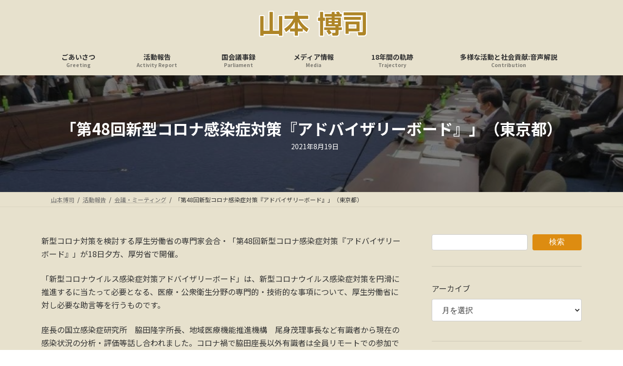

--- FILE ---
content_type: text/html; charset=UTF-8
request_url: https://www.yamamoto-hiroshi.net/archives/2021/08/%E3%80%8C%E7%AC%AC48%E5%9B%9E%E6%96%B0%E5%9E%8B%E3%82%B3%E3%83%AD%E3%83%8A%E6%84%9F%E6%9F%93%E7%97%87%E5%AF%BE%E7%AD%96%E3%80%8E%E3%82%A2%E3%83%89%E3%83%90%E3%82%A4%E3%82%B6%E3%83%AA%E3%83%BC%E3%83%9C.html
body_size: 22097
content:
<!DOCTYPE html>
<html lang="ja">
<head>
<meta charset="utf-8">
<meta http-equiv="X-UA-Compatible" content="IE=edge">
<meta name="viewport" content="width=device-width, initial-scale=1">
<title>「第48回新型コロナ感染症対策『アドバイザリーボード』」（東京都） | 山本博司</title>
<meta name='robots' content='max-image-preview:large'/>
<link rel='dns-prefetch' href='//www.googletagmanager.com'/>
<link rel='dns-prefetch' href='//stats.wp.com'/>
<link rel='dns-prefetch' href='//pagead2.googlesyndication.com'/>
<link rel='preconnect' href='//c0.wp.com'/>
<link rel="alternate" type="application/rss+xml" title="山本博司 &raquo; フィード" href="https://www.yamamoto-hiroshi.net/feed"/>
<link rel="alternate" title="oEmbed (JSON)" type="application/json+oembed" href="https://www.yamamoto-hiroshi.net/wp-json/oembed/1.0/embed?url=https%3A%2F%2Fwww.yamamoto-hiroshi.net%2Farchives%2F2021%2F08%2F%25e3%2580%258c%25e7%25ac%25ac48%25e5%259b%259e%25e6%2596%25b0%25e5%259e%258b%25e3%2582%25b3%25e3%2583%25ad%25e3%2583%258a%25e6%2584%259f%25e6%259f%2593%25e7%2597%2587%25e5%25af%25be%25e7%25ad%2596%25e3%2580%258e%25e3%2582%25a2%25e3%2583%2589%25e3%2583%2590%25e3%2582%25a4%25e3%2582%25b6%25e3%2583%25aa%25e3%2583%25bc%25e3%2583%259c.html"/>
<link rel="alternate" title="oEmbed (XML)" type="text/xml+oembed" href="https://www.yamamoto-hiroshi.net/wp-json/oembed/1.0/embed?url=https%3A%2F%2Fwww.yamamoto-hiroshi.net%2Farchives%2F2021%2F08%2F%25e3%2580%258c%25e7%25ac%25ac48%25e5%259b%259e%25e6%2596%25b0%25e5%259e%258b%25e3%2582%25b3%25e3%2583%25ad%25e3%2583%258a%25e6%2584%259f%25e6%259f%2593%25e7%2597%2587%25e5%25af%25be%25e7%25ad%2596%25e3%2580%258e%25e3%2582%25a2%25e3%2583%2589%25e3%2583%2590%25e3%2582%25a4%25e3%2582%25b6%25e3%2583%25aa%25e3%2583%25bc%25e3%2583%259c.html&#038;format=xml"/>
<meta name="description" content="新型コロナ対策を検討する厚生労働省の専門家会合・「第48回新型コロナ感染症対策『アドバイザリーボード』」が18日夕方、厚労省で開催。「新型コロナウイルス感染症対策アドバイザリーボード」は、新型コロナウイルス感染症対策を円滑に推進するに当たって必要となる、医療・公衆衛生分野の専門的・技術的な事項について、厚生労働省に対し必要な助言等を行うものです。座長の国立感染症研究所　脇田隆字所長、地域医療機能推進機構　尾身茂理事長など有識者から現在の感染状況の分析・評価等話し合われ"/><style id='wp-img-auto-sizes-contain-inline-css' type='text/css'>img:is([sizes=auto i],[sizes^="auto," i]){contain-intrinsic-size:3000px 1500px}</style>
<link rel='preload' id='jetpack_related-posts-css-preload' href='https://c0.wp.com/p/jetpack/15.4/modules/related-posts/related-posts.css' as='style' onload="this.onload=null;this.rel='stylesheet'"/>
<link rel='stylesheet' id='jetpack_related-posts-css' href='https://c0.wp.com/p/jetpack/15.4/modules/related-posts/related-posts.css' media='print' onload="this.media='all'; this.onload=null;">
<link rel='stylesheet' id='vkExUnit_common_style-css' href='https://www.yamamoto-hiroshi.net/wp-content/plugins/vk-all-in-one-expansion-unit/assets/css/vkExUnit_style.css?ver=9.113.0.1' media='print' onload="this.media='all'; this.onload=null;">
<style id='vkExUnit_common_style-inline-css' type='text/css'>@font-face{font-weight:normal;font-style:normal;font-family:"vk_sns";src:url(https://www.yamamoto-hiroshi.net/wp-content/plugins/vk-all-in-one-expansion-unit/inc/sns/icons/fonts/vk_sns.eot?-bq20cj);src:url(https://www.yamamoto-hiroshi.net/wp-content/plugins/vk-all-in-one-expansion-unit/inc/sns/icons/fonts/vk_sns.eot?#iefix-bq20cj) format("embedded-opentype") , url(https://www.yamamoto-hiroshi.net/wp-content/plugins/vk-all-in-one-expansion-unit/inc/sns/icons/fonts/vk_sns.woff?-bq20cj) format("woff") , url(https://www.yamamoto-hiroshi.net/wp-content/plugins/vk-all-in-one-expansion-unit/inc/sns/icons/fonts/vk_sns.ttf?-bq20cj) format("truetype") , url(https://www.yamamoto-hiroshi.net/wp-content/plugins/vk-all-in-one-expansion-unit/inc/sns/icons/fonts/vk_sns.svg?-bq20cj#vk_sns) format("svg")}:root{--ver_page_top_button_url:url(https://www.yamamoto-hiroshi.net/wp-content/plugins/vk-all-in-one-expansion-unit/assets/images/to-top-btn-icon.svg)}.veu_promotion-alert__content--text{border:1px solid rgba(0,0,0,.125);padding:.5em 1em;border-radius:var(--vk-size-radius);margin-bottom:var(--vk-margin-block-bottom);font-size:.875rem}.veu_promotion-alert__content--text p:last-of-type{margin-bottom:0;margin-top:0}</style>
<link rel='stylesheet' id='vk-header-top-css' href='https://www.yamamoto-hiroshi.net/wp-content/plugins/lightning-g3-pro-unit/inc/header-top/package/css/header-top.css?ver=0.1.1' type='text/css' media='all'/>
<style id='vk-header-top-inline-css' type='text/css'>.header-top{color:#dd8c11;background-color:#e7e1cd;border-bottom:1px solid #5e5e5e}.header-top .nav li a{color:#dd8c11}</style>
<style id='wp-emoji-styles-inline-css' type='text/css'>img.wp-smiley,img.emoji{display:inline!important;border:none!important;box-shadow:none!important;height:1em!important;width:1em!important;margin:0 .07em!important;vertical-align:-.1em!important;background:none!important;padding:0!important}</style>
<style id='wp-block-library-inline-css' type='text/css'>:root{--wp-block-synced-color:#7a00df;--wp-block-synced-color--rgb:122 , 0 , 223;--wp-bound-block-color:var(--wp-block-synced-color);--wp-editor-canvas-background:#ddd;--wp-admin-theme-color:#007cba;--wp-admin-theme-color--rgb:0 , 124 , 186;--wp-admin-theme-color-darker-10:#006ba1;--wp-admin-theme-color-darker-10--rgb:0 , 107 , 160.5;--wp-admin-theme-color-darker-20:#005a87;--wp-admin-theme-color-darker-20--rgb:0 , 90 , 135;--wp-admin-border-width-focus:2px}@media (min-resolution:192dpi){:root{--wp-admin-border-width-focus:1.5px}}.wp-element-button{cursor:pointer}:root .has-very-light-gray-background-color{background-color:#eee}:root .has-very-dark-gray-background-color{background-color:#313131}:root .has-very-light-gray-color{color:#eee}:root .has-very-dark-gray-color{color:#313131}:root .has-vivid-green-cyan-to-vivid-cyan-blue-gradient-background{background:linear-gradient(135deg,#00d084,#0693e3)}:root .has-purple-crush-gradient-background{background:linear-gradient(135deg,#34e2e4,#4721fb 50%,#ab1dfe)}:root .has-hazy-dawn-gradient-background{background:linear-gradient(135deg,#faaca8,#dad0ec)}:root .has-subdued-olive-gradient-background{background:linear-gradient(135deg,#fafae1,#67a671)}:root .has-atomic-cream-gradient-background{background:linear-gradient(135deg,#fdd79a,#004a59)}:root .has-nightshade-gradient-background{background:linear-gradient(135deg,#330968,#31cdcf)}:root .has-midnight-gradient-background{background:linear-gradient(135deg,#020381,#2874fc)}:root{--wp--preset--font-size--normal:16px;--wp--preset--font-size--huge:42px}.has-regular-font-size{font-size:1em}.has-larger-font-size{font-size:2.625em}.has-normal-font-size{font-size:var(--wp--preset--font-size--normal)}.has-huge-font-size{font-size:var(--wp--preset--font-size--huge)}.has-text-align-center{text-align:center}.has-text-align-left{text-align:left}.has-text-align-right{text-align:right}.has-fit-text{white-space:nowrap!important}#end-resizable-editor-section{display:none}.aligncenter{clear:both}.items-justified-left{justify-content:flex-start}.items-justified-center{justify-content:center}.items-justified-right{justify-content:flex-end}.items-justified-space-between{justify-content:space-between}.screen-reader-text{border:0;clip-path:inset(50%);height:1px;margin:-1px;overflow:hidden;padding:0;position:absolute;width:1px;word-wrap:normal!important}.screen-reader-text:focus{background-color:#ddd;clip-path:none;color:#444;display:block;font-size:1em;height:auto;left:5px;line-height:normal;padding:15px 23px 14px;text-decoration:none;top:5px;width:auto;z-index:100000}html :where(.has-border-color){border-style:solid}html :where([style*=border-top-color]){border-top-style:solid}html :where([style*=border-right-color]){border-right-style:solid}html :where([style*=border-bottom-color]){border-bottom-style:solid}html :where([style*=border-left-color]){border-left-style:solid}html :where([style*=border-width]){border-style:solid}html :where([style*=border-top-width]){border-top-style:solid}html :where([style*=border-right-width]){border-right-style:solid}html :where([style*=border-bottom-width]){border-bottom-style:solid}html :where([style*=border-left-width]){border-left-style:solid}html :where(img[class*=wp-image-]){height:auto;max-width:100%}:where(figure){margin:0 0 1em}html :where(.is-position-sticky){--wp-admin--admin-bar--position-offset:var(--wp-admin--admin-bar--height,0)}@media screen and (max-width:600px){html :where(.is-position-sticky){--wp-admin--admin-bar--position-offset:0}}:root{--wp--preset--color--vk-color-primary:#dd8c11}:root{--vk-color-primary:var(--wp--preset--color--vk-color-primary)}:root{--wp--preset--color--vk-color-primary-dark:#b1700e}:root{--vk-color-primary-dark:var(--wp--preset--color--vk-color-primary-dark)}:root{--wp--preset--color--vk-color-primary-vivid:#f39a13}:root{--vk-color-primary-vivid:var(--wp--preset--color--vk-color-primary-vivid)}</style><style id='wp-block-archives-inline-css' type='text/css'>.wp-block-archives{box-sizing:border-box}.wp-block-archives-dropdown label{display:block}</style>
<style id='wp-block-categories-inline-css' type='text/css'>.wp-block-categories{box-sizing:border-box}.wp-block-categories.alignleft{margin-right:2em}.wp-block-categories.alignright{margin-left:2em}.wp-block-categories.wp-block-categories-dropdown.aligncenter{text-align:center}.wp-block-categories .wp-block-categories__label{display:block;width:100%}</style>
<style id='wp-block-search-inline-css' type='text/css'>.wp-block-search__button{margin-left:10px;word-break:normal}.wp-block-search__button.has-icon{line-height:0}.wp-block-search__button svg{height:1.25em;min-height:24px;min-width:24px;width:1.25em;fill:currentColor;vertical-align:text-bottom}:where(.wp-block-search__button){border:1px solid #ccc;padding:6px 10px}.wp-block-search__inside-wrapper{display:flex;flex:auto;flex-wrap:nowrap;max-width:100%}.wp-block-search__label{width:100%}.wp-block-search.wp-block-search__button-only .wp-block-search__button{box-sizing:border-box;display:flex;flex-shrink:0;justify-content:center;margin-left:0;max-width:100%}.wp-block-search.wp-block-search__button-only .wp-block-search__inside-wrapper{min-width:0!important;transition-property:width}.wp-block-search.wp-block-search__button-only .wp-block-search__input{flex-basis:100%;transition-duration:.3s}.wp-block-search.wp-block-search__button-only.wp-block-search__searchfield-hidden,.wp-block-search.wp-block-search__button-only.wp-block-search__searchfield-hidden .wp-block-search__inside-wrapper{overflow:hidden}.wp-block-search.wp-block-search__button-only.wp-block-search__searchfield-hidden .wp-block-search__input{border-left-width:0!important;border-right-width:0!important;flex-basis:0;flex-grow:0;margin:0;min-width:0!important;padding-left:0!important;padding-right:0!important;width:0!important}:where(.wp-block-search__input){appearance:none;border:1px solid #949494;flex-grow:1;font-family:inherit;font-size:inherit;font-style:inherit;font-weight:inherit;letter-spacing:inherit;line-height:inherit;margin-left:0;margin-right:0;min-width:3rem;padding:8px;text-decoration:unset!important;text-transform:inherit}:where(.wp-block-search__button-inside .wp-block-search__inside-wrapper){background-color:#fff;border:1px solid #949494;box-sizing:border-box;padding:4px}:where(.wp-block-search__button-inside .wp-block-search__inside-wrapper) .wp-block-search__input{border:none;border-radius:0;padding:0 4px}:where(.wp-block-search__button-inside .wp-block-search__inside-wrapper) .wp-block-search__input:focus{outline:none}:where(.wp-block-search__button-inside .wp-block-search__inside-wrapper) :where(.wp-block-search__button){padding:4px 8px}.wp-block-search.aligncenter .wp-block-search__inside-wrapper{margin:auto}.wp-block[data-align="right"] .wp-block-search.wp-block-search__button-only .wp-block-search__inside-wrapper{float:right}</style>
<style id='wp-block-columns-inline-css' type='text/css'>.wp-block-columns{box-sizing:border-box;display:flex;flex-wrap:wrap!important}@media (min-width:782px){.wp-block-columns{flex-wrap:nowrap!important}}.wp-block-columns{align-items:normal!important}.wp-block-columns.are-vertically-aligned-top{align-items:flex-start}.wp-block-columns.are-vertically-aligned-center{align-items:center}.wp-block-columns.are-vertically-aligned-bottom{align-items:flex-end}@media (max-width:781px){.wp-block-columns:not(.is-not-stacked-on-mobile)>.wp-block-column{flex-basis:100%!important}}@media (min-width:782px){.wp-block-columns:not(.is-not-stacked-on-mobile)>.wp-block-column{flex-basis:0;flex-grow:1}.wp-block-columns:not(.is-not-stacked-on-mobile)>.wp-block-column[style*=flex-basis]{flex-grow:0}}.wp-block-columns.is-not-stacked-on-mobile{flex-wrap:nowrap!important}.wp-block-columns.is-not-stacked-on-mobile>.wp-block-column{flex-basis:0;flex-grow:1}.wp-block-columns.is-not-stacked-on-mobile>.wp-block-column[style*="flex-basis"]{flex-grow:0}:where(.wp-block-columns){margin-bottom:1.75em}:where(.wp-block-columns.has-background){padding:1.25em 2.375em}.wp-block-column{flex-grow:1;min-width:0;overflow-wrap:break-word;word-break:break-word}.wp-block-column.is-vertically-aligned-top{align-self:flex-start}.wp-block-column.is-vertically-aligned-center{align-self:center}.wp-block-column.is-vertically-aligned-bottom{align-self:flex-end}.wp-block-column.is-vertically-aligned-stretch{align-self:stretch}.wp-block-column.is-vertically-aligned-bottom,.wp-block-column.is-vertically-aligned-center,.wp-block-column.is-vertically-aligned-top{width:100%}</style>
<style id='wp-block-separator-inline-css' type='text/css'>.wp-block-separator{border:none;border-top:2px solid}:root :where(.wp-block-separator.is-style-dots){height:auto;line-height:1;text-align:center}:root :where(.wp-block-separator.is-style-dots):before{color:currentColor;content:"···";font-family:serif;font-size:1.5em;letter-spacing:2em;padding-left:2em}.wp-block-separator.is-style-dots{background:none!important;border:none!important}</style>
<style id='global-styles-inline-css' type='text/css'>:root{--wp--preset--aspect-ratio--square:1;--wp--preset--aspect-ratio--4-3: 4/3;--wp--preset--aspect-ratio--3-4: 3/4;--wp--preset--aspect-ratio--3-2: 3/2;--wp--preset--aspect-ratio--2-3: 2/3;--wp--preset--aspect-ratio--16-9: 16/9;--wp--preset--aspect-ratio--9-16: 9/16;--wp--preset--color--black:#000;--wp--preset--color--cyan-bluish-gray:#abb8c3;--wp--preset--color--white:#fff;--wp--preset--color--pale-pink:#f78da7;--wp--preset--color--vivid-red:#cf2e2e;--wp--preset--color--luminous-vivid-orange:#ff6900;--wp--preset--color--luminous-vivid-amber:#fcb900;--wp--preset--color--light-green-cyan:#7bdcb5;--wp--preset--color--vivid-green-cyan:#00d084;--wp--preset--color--pale-cyan-blue:#8ed1fc;--wp--preset--color--vivid-cyan-blue:#0693e3;--wp--preset--color--vivid-purple:#9b51e0;--wp--preset--color--vk-color-primary:#dd8c11;--wp--preset--color--vk-color-primary-dark:#b1700e;--wp--preset--color--vk-color-primary-vivid:#f39a13;--wp--preset--gradient--vivid-cyan-blue-to-vivid-purple:linear-gradient(135deg,rgba(6,147,227,1) 0%,#9b51e0 100%);--wp--preset--gradient--light-green-cyan-to-vivid-green-cyan:linear-gradient(135deg,#7adcb4 0%,#00d082 100%);--wp--preset--gradient--luminous-vivid-amber-to-luminous-vivid-orange:linear-gradient(135deg,rgba(252,185,0,1) 0%,rgba(255,105,0,1) 100%);--wp--preset--gradient--luminous-vivid-orange-to-vivid-red:linear-gradient(135deg,rgba(255,105,0,1) 0%,#cf2e2e 100%);--wp--preset--gradient--very-light-gray-to-cyan-bluish-gray:linear-gradient(135deg,#eee 0%,#a9b8c3 100%);--wp--preset--gradient--cool-to-warm-spectrum:linear-gradient(135deg,#4aeadc 0%,#9778d1 20%,#cf2aba 40%,#ee2c82 60%,#fb6962 80%,#fef84c 100%);--wp--preset--gradient--blush-light-purple:linear-gradient(135deg,#ffceec 0%,#9896f0 100%);--wp--preset--gradient--blush-bordeaux:linear-gradient(135deg,#fecda5 0%,#fe2d2d 50%,#6b003e 100%);--wp--preset--gradient--luminous-dusk:linear-gradient(135deg,#ffcb70 0%,#c751c0 50%,#4158d0 100%);--wp--preset--gradient--pale-ocean:linear-gradient(135deg,#fff5cb 0%,#b6e3d4 50%,#33a7b5 100%);--wp--preset--gradient--electric-grass:linear-gradient(135deg,#caf880 0%,#71ce7e 100%);--wp--preset--gradient--midnight:linear-gradient(135deg,#020381 0%,#2874fc 100%);--wp--preset--gradient--vivid-green-cyan-to-vivid-cyan-blue:linear-gradient(135deg,rgba(0,208,132,1) 0%,rgba(6,147,227,1) 100%);--wp--preset--font-size--small:14px;--wp--preset--font-size--medium:20px;--wp--preset--font-size--large:24px;--wp--preset--font-size--x-large:42px;--wp--preset--font-size--regular:16px;--wp--preset--font-size--huge:36px;--wp--preset--spacing--20:.44rem;--wp--preset--spacing--30:.67rem;--wp--preset--spacing--40:1rem;--wp--preset--spacing--50:1.5rem;--wp--preset--spacing--60:2.25rem;--wp--preset--spacing--70:3.38rem;--wp--preset--spacing--80:5.06rem;--wp--preset--shadow--natural:6px 6px 9px rgba(0,0,0,.2);--wp--preset--shadow--deep:12px 12px 50px rgba(0,0,0,.4);--wp--preset--shadow--sharp:6px 6px 0 rgba(0,0,0,.2);--wp--preset--shadow--outlined:6px 6px 0 -3px #fff , 6px 6px #000;--wp--preset--shadow--crisp:6px 6px 0 #000}:where(.is-layout-flex){gap:.5em}:where(.is-layout-grid){gap:.5em}body .is-layout-flex{display:flex}.is-layout-flex{flex-wrap:wrap;align-items:center}.is-layout-flex > :is(*, div){margin:0}body .is-layout-grid{display:grid}.is-layout-grid > :is(*, div){margin:0}:where(.wp-block-columns.is-layout-flex){gap:2em}:where(.wp-block-columns.is-layout-grid){gap:2em}:where(.wp-block-post-template.is-layout-flex){gap:1.25em}:where(.wp-block-post-template.is-layout-grid){gap:1.25em}.has-black-color{color:var(--wp--preset--color--black)!important}.has-cyan-bluish-gray-color{color:var(--wp--preset--color--cyan-bluish-gray)!important}.has-white-color{color:var(--wp--preset--color--white)!important}.has-pale-pink-color{color:var(--wp--preset--color--pale-pink)!important}.has-vivid-red-color{color:var(--wp--preset--color--vivid-red)!important}.has-luminous-vivid-orange-color{color:var(--wp--preset--color--luminous-vivid-orange)!important}.has-luminous-vivid-amber-color{color:var(--wp--preset--color--luminous-vivid-amber)!important}.has-light-green-cyan-color{color:var(--wp--preset--color--light-green-cyan)!important}.has-vivid-green-cyan-color{color:var(--wp--preset--color--vivid-green-cyan)!important}.has-pale-cyan-blue-color{color:var(--wp--preset--color--pale-cyan-blue)!important}.has-vivid-cyan-blue-color{color:var(--wp--preset--color--vivid-cyan-blue)!important}.has-vivid-purple-color{color:var(--wp--preset--color--vivid-purple)!important}.has-vk-color-primary-color{color:var(--wp--preset--color--vk-color-primary)!important}.has-vk-color-primary-dark-color{color:var(--wp--preset--color--vk-color-primary-dark)!important}.has-vk-color-primary-vivid-color{color:var(--wp--preset--color--vk-color-primary-vivid)!important}.has-black-background-color{background-color:var(--wp--preset--color--black)!important}.has-cyan-bluish-gray-background-color{background-color:var(--wp--preset--color--cyan-bluish-gray)!important}.has-white-background-color{background-color:var(--wp--preset--color--white)!important}.has-pale-pink-background-color{background-color:var(--wp--preset--color--pale-pink)!important}.has-vivid-red-background-color{background-color:var(--wp--preset--color--vivid-red)!important}.has-luminous-vivid-orange-background-color{background-color:var(--wp--preset--color--luminous-vivid-orange)!important}.has-luminous-vivid-amber-background-color{background-color:var(--wp--preset--color--luminous-vivid-amber)!important}.has-light-green-cyan-background-color{background-color:var(--wp--preset--color--light-green-cyan)!important}.has-vivid-green-cyan-background-color{background-color:var(--wp--preset--color--vivid-green-cyan)!important}.has-pale-cyan-blue-background-color{background-color:var(--wp--preset--color--pale-cyan-blue)!important}.has-vivid-cyan-blue-background-color{background-color:var(--wp--preset--color--vivid-cyan-blue)!important}.has-vivid-purple-background-color{background-color:var(--wp--preset--color--vivid-purple)!important}.has-vk-color-primary-background-color{background-color:var(--wp--preset--color--vk-color-primary)!important}.has-vk-color-primary-dark-background-color{background-color:var(--wp--preset--color--vk-color-primary-dark)!important}.has-vk-color-primary-vivid-background-color{background-color:var(--wp--preset--color--vk-color-primary-vivid)!important}.has-black-border-color{border-color:var(--wp--preset--color--black)!important}.has-cyan-bluish-gray-border-color{border-color:var(--wp--preset--color--cyan-bluish-gray)!important}.has-white-border-color{border-color:var(--wp--preset--color--white)!important}.has-pale-pink-border-color{border-color:var(--wp--preset--color--pale-pink)!important}.has-vivid-red-border-color{border-color:var(--wp--preset--color--vivid-red)!important}.has-luminous-vivid-orange-border-color{border-color:var(--wp--preset--color--luminous-vivid-orange)!important}.has-luminous-vivid-amber-border-color{border-color:var(--wp--preset--color--luminous-vivid-amber)!important}.has-light-green-cyan-border-color{border-color:var(--wp--preset--color--light-green-cyan)!important}.has-vivid-green-cyan-border-color{border-color:var(--wp--preset--color--vivid-green-cyan)!important}.has-pale-cyan-blue-border-color{border-color:var(--wp--preset--color--pale-cyan-blue)!important}.has-vivid-cyan-blue-border-color{border-color:var(--wp--preset--color--vivid-cyan-blue)!important}.has-vivid-purple-border-color{border-color:var(--wp--preset--color--vivid-purple)!important}.has-vk-color-primary-border-color{border-color:var(--wp--preset--color--vk-color-primary)!important}.has-vk-color-primary-dark-border-color{border-color:var(--wp--preset--color--vk-color-primary-dark)!important}.has-vk-color-primary-vivid-border-color{border-color:var(--wp--preset--color--vk-color-primary-vivid)!important}.has-vivid-cyan-blue-to-vivid-purple-gradient-background{background:var(--wp--preset--gradient--vivid-cyan-blue-to-vivid-purple)!important}.has-light-green-cyan-to-vivid-green-cyan-gradient-background{background:var(--wp--preset--gradient--light-green-cyan-to-vivid-green-cyan)!important}.has-luminous-vivid-amber-to-luminous-vivid-orange-gradient-background{background:var(--wp--preset--gradient--luminous-vivid-amber-to-luminous-vivid-orange)!important}.has-luminous-vivid-orange-to-vivid-red-gradient-background{background:var(--wp--preset--gradient--luminous-vivid-orange-to-vivid-red)!important}.has-very-light-gray-to-cyan-bluish-gray-gradient-background{background:var(--wp--preset--gradient--very-light-gray-to-cyan-bluish-gray)!important}.has-cool-to-warm-spectrum-gradient-background{background:var(--wp--preset--gradient--cool-to-warm-spectrum)!important}.has-blush-light-purple-gradient-background{background:var(--wp--preset--gradient--blush-light-purple)!important}.has-blush-bordeaux-gradient-background{background:var(--wp--preset--gradient--blush-bordeaux)!important}.has-luminous-dusk-gradient-background{background:var(--wp--preset--gradient--luminous-dusk)!important}.has-pale-ocean-gradient-background{background:var(--wp--preset--gradient--pale-ocean)!important}.has-electric-grass-gradient-background{background:var(--wp--preset--gradient--electric-grass)!important}.has-midnight-gradient-background{background:var(--wp--preset--gradient--midnight)!important}.has-small-font-size{font-size:var(--wp--preset--font-size--small)!important}.has-medium-font-size{font-size:var(--wp--preset--font-size--medium)!important}.has-large-font-size{font-size:var(--wp--preset--font-size--large)!important}.has-x-large-font-size{font-size:var(--wp--preset--font-size--x-large)!important}:where(.wp-block-columns.is-layout-flex){gap:2em}:where(.wp-block-columns.is-layout-grid){gap:2em}</style>
<style id='core-block-supports-inline-css' type='text/css'>.wp-container-core-columns-is-layout-9d6595d7{flex-wrap:nowrap}</style>
<style id='classic-theme-styles-inline-css' type='text/css'>.wp-block-button__link{color:#fff;background-color:#32373c;border-radius:9999px;box-shadow:none;text-decoration:none;padding:calc(.667em + 2px) calc(1.333em + 2px);font-size:1.125em}.wp-block-file__button{background:#32373c;color:#fff;text-decoration:none}</style>
<link rel='stylesheet' id='sass-basis-core-css' href='https://www.yamamoto-hiroshi.net/wp-content/plugins/snow-monkey-editor/dist/css/fallback.css?ver=1763737731' media='print' onload="this.media='all'; this.onload=null;">
<link rel='stylesheet' id='snow-monkey-editor-css' href='https://www.yamamoto-hiroshi.net/wp-content/plugins/snow-monkey-editor/dist/css/app.css?ver=1763737731' media='print' onload="this.media='all'; this.onload=null;">
<link rel='stylesheet' id='snow-monkey-editor@front-css' href='https://www.yamamoto-hiroshi.net/wp-content/plugins/snow-monkey-editor/dist/css/front.css?ver=1763737731' media='print' onload="this.media='all'; this.onload=null;">
<link rel='stylesheet' id='photospace-styles-css' href='https://www.yamamoto-hiroshi.net/wp-content/plugins/photospace/gallery.css?ver=6.9' media='print' onload="this.media='all'; this.onload=null;">
<link rel='stylesheet' id='snow-monkey-editor@view-css' href='https://www.yamamoto-hiroshi.net/wp-content/plugins/snow-monkey-editor/dist/css/view.css?ver=1763737731' media='print' onload="this.media='all'; this.onload=null;">
<link rel='stylesheet' id='vk-swiper-style-css' href='https://www.yamamoto-hiroshi.net/wp-content/plugins/vk-blocks-pro/vendor/vektor-inc/vk-swiper/src/assets/css/swiper-bundle.min.css?ver=11.0.2' type='text/css' media='all'/>
<link rel='stylesheet' id='lightning-common-style-css' href='https://www.yamamoto-hiroshi.net/wp-content/themes/lightning/_g3/assets/css/style.css?ver=15.33.1' type='text/css' media='all'/>
<style id='lightning-common-style-inline-css' type='text/css'>:root{--vk-color-primary:#dd8c11;--vk-color-primary-dark:#b1700e;--vk-color-primary-vivid:#f39a13;--g_nav_main_acc_icon_open_url:url(https://www.yamamoto-hiroshi.net/wp-content/themes/lightning/_g3/inc/vk-mobile-nav/package/images/vk-menu-acc-icon-open-black.svg);--g_nav_main_acc_icon_close_url:url(https://www.yamamoto-hiroshi.net/wp-content/themes/lightning/_g3/inc/vk-mobile-nav/package/images/vk-menu-close-black.svg);--g_nav_sub_acc_icon_open_url:url(https://www.yamamoto-hiroshi.net/wp-content/themes/lightning/_g3/inc/vk-mobile-nav/package/images/vk-menu-acc-icon-open-white.svg);--g_nav_sub_acc_icon_close_url:url(https://www.yamamoto-hiroshi.net/wp-content/themes/lightning/_g3/inc/vk-mobile-nav/package/images/vk-menu-close-white.svg)}:root{--swiper-navigation-color:#fff}:root{}.main-section{--vk-color-text-link:#dd8c11;--vk-color-text-link-hover:#dd8c11}:root{--vk-mobile-nav-menu-btn-bg-src:url(https://www.yamamoto-hiroshi.net/wp-content/themes/lightning/_g3/inc/vk-mobile-nav/package/images/vk-menu-btn-black.svg);--vk-mobile-nav-menu-btn-close-bg-src:url(https://www.yamamoto-hiroshi.net/wp-content/themes/lightning/_g3/inc/vk-mobile-nav/package/images/vk-menu-close-black.svg);--vk-menu-acc-icon-open-black-bg-src:url(https://www.yamamoto-hiroshi.net/wp-content/themes/lightning/_g3/inc/vk-mobile-nav/package/images/vk-menu-acc-icon-open-black.svg);--vk-menu-acc-icon-open-white-bg-src:url(https://www.yamamoto-hiroshi.net/wp-content/themes/lightning/_g3/inc/vk-mobile-nav/package/images/vk-menu-acc-icon-open-white.svg);--vk-menu-acc-icon-close-black-bg-src:url(https://www.yamamoto-hiroshi.net/wp-content/themes/lightning/_g3/inc/vk-mobile-nav/package/images/vk-menu-close-black.svg);--vk-menu-acc-icon-close-white-bg-src:url(https://www.yamamoto-hiroshi.net/wp-content/themes/lightning/_g3/inc/vk-mobile-nav/package/images/vk-menu-close-white.svg)}</style>
<link rel='stylesheet' id='lightning-design-style-css' href='https://www.yamamoto-hiroshi.net/wp-content/themes/lightning/_g3/design-skin/origin3/css/style.css?ver=15.33.1' type='text/css' media='all'/>
<style id='lightning-design-style-inline-css' type='text/css'>.tagcloud a:before{font-family:"Font Awesome 7 Free";content:"\f02b";font-weight:bold}.site-footer .site-footer-title{color:var(--vk-color-text-body);background-color:unset;position:relative;border:none;padding:unset;margin-left:auto;margin-right:auto;border-radius:unset;outline:unset;outline-offset:unset;box-shadow:unset;content:none;overflow:unset;text-align:center}.site-footer .site-footer-title a{color:var(--vk-color-text-body)}.site-footer .site-footer-title::before{color:var(--vk-color-text-body);background-color:unset;position:relative;border:none;padding:unset;margin-left:auto;margin-right:auto;border-radius:unset;outline:unset;outline-offset:unset;box-shadow:unset;content:none;overflow:unset}.site-footer .site-footer-title::after{color:var(--vk-color-text-body);background-color:unset;position:relative;border:none;padding:unset;margin-left:auto;margin-right:auto;border-radius:unset;outline:unset;outline-offset:unset;box-shadow:unset;content:none;overflow:unset}.site-header .site-header-logo{font-family:"Noto Sans JP",sans-serif;font-weight:700;font-display:swap}.global-nav{font-family:"Noto Sans JP",sans-serif;font-weight:700;font-display:swap}h1,h2,h3,h4,h5,h6,.page-header-title{font-family:"Noto Sans JP",sans-serif;font-weight:700;font-display:swap}body{font-family:"Noto Sans JP",sans-serif;font-weight:400;font-display:swap}.site-header{background-color:#e7e1cd}.header_scrolled .site-header{background-color:#e7e1cd}.vk-campaign-text{color:#fff;background-color:#29a339}.vk-campaign-text_btn,.vk-campaign-text_btn:link,.vk-campaign-text_btn:visited,.vk-campaign-text_btn:focus,.vk-campaign-text_btn:active{background:#fff;color:#4c4c4c}a.vk-campaign-text_btn:hover{background:#eab010;color:#fff}.vk-campaign-text_link,.vk-campaign-text_link:link,.vk-campaign-text_link:hover,.vk-campaign-text_link:visited,.vk-campaign-text_link:active,.vk-campaign-text_link:focus{color:#fff}:root{--vk-page-header-url:url(https://www.yamamoto-hiroshi.net/wp-content/uploads/2021/08/210819-04IMG_3819-1024x768.jpg)}@media (max-width:575.98px ){:root{--vk-page-header-url:url(https://www.yamamoto-hiroshi.net/wp-content/uploads/2021/08/210819-04IMG_3819-1024x768.jpg)}}.page-header{position:relative;color:#fff;background:var(--vk-page-header-url,url(https://www.yamamoto-hiroshi.net/wp-content/uploads/2021/08/210819-04IMG_3819-1024x768.jpg)) no-repeat 50% center;background-size:cover;min-height:15rem}.page-header::before{content:"";position:absolute;top:0;left:0;background-color:#000;opacity:.5;width:100%;height:100%}.page-header .entry-meta-item-date,.entry-header .entry-meta-item-date{display:none}.page-header .entry-meta-item-author,.entry-header .entry-meta-item-author{display:none}.next-prev{display:none}.site-footer{background-color:#dd8c11;color:#fff}.site-footer{--vk-color-text-body:#fff;--vk-color-text-link:#fff;--vk-color-text-link-hover:#fff}.site-footer{--vk-color-border:rgba(255,255,255,.2);--vk-color-border-hr:rgba(255,255,255,.1);--vk-color-border-image:rgba(70,70,70,.9);--vk-color-text-meta:rgba(255,255,255,.6);--vk-color-text-light:rgba(255,255,255,.6);--vk-color-border-light:rgba(255,255,255,.1);--vk-color-border-zuru:rgba(0,0,0,.2);--vk-color-bg-accent:rgba(255,255,255,.07);--vk-color-accent-bg:rgba(255,255,255,.05)}</style>
<link rel='stylesheet' id='vk-blog-card-css' href='https://www.yamamoto-hiroshi.net/wp-content/themes/lightning/_g3/inc/vk-wp-oembed-blog-card/package/css/blog-card.css?ver=6.9' media='print' onload="this.media='all'; this.onload=null;">
<link rel='stylesheet' id='veu-cta-css' href='https://www.yamamoto-hiroshi.net/wp-content/plugins/vk-all-in-one-expansion-unit/inc/call-to-action/package/assets/css/style.css?ver=9.113.0.1' media='print' onload="this.media='all'; this.onload=null;">
<link rel='stylesheet' id='vk-blocks-build-css-css' href='https://www.yamamoto-hiroshi.net/wp-content/plugins/vk-blocks-pro/build/block-build.css?ver=1.115.2.0' type='text/css' media='all'/>
<style id='vk-blocks-build-css-inline-css' type='text/css'>:root{--vk_image-mask-circle:url(https://www.yamamoto-hiroshi.net/wp-content/plugins/vk-blocks-pro/inc/vk-blocks/images/circle.svg);--vk_image-mask-wave01:url(https://www.yamamoto-hiroshi.net/wp-content/plugins/vk-blocks-pro/inc/vk-blocks/images/wave01.svg);--vk_image-mask-wave02:url(https://www.yamamoto-hiroshi.net/wp-content/plugins/vk-blocks-pro/inc/vk-blocks/images/wave02.svg);--vk_image-mask-wave03:url(https://www.yamamoto-hiroshi.net/wp-content/plugins/vk-blocks-pro/inc/vk-blocks/images/wave03.svg);--vk_image-mask-wave04:url(https://www.yamamoto-hiroshi.net/wp-content/plugins/vk-blocks-pro/inc/vk-blocks/images/wave04.svg)}:root{--vk-balloon-border-width:1px;--vk-balloon-speech-offset:-12px}:root{--vk_flow-arrow:url(https://www.yamamoto-hiroshi.net/wp-content/plugins/vk-blocks-pro/inc/vk-blocks/images/arrow_bottom.svg)}</style>
<link rel='stylesheet' id='lightning-theme-style-css' href='https://www.yamamoto-hiroshi.net/wp-content/themes/lightning/style.css?ver=15.33.1' media='print' onload="this.media='all'; this.onload=null;">
<link rel='stylesheet' id='vk-font-awesome-css' href='https://www.yamamoto-hiroshi.net/wp-content/themes/lightning/vendor/vektor-inc/font-awesome-versions/src/font-awesome/css/all.min.css?ver=7.1.0' media='print' onload="this.media='all'; this.onload=null;">
<link rel='stylesheet' id='vk-header-layout-css' href='https://www.yamamoto-hiroshi.net/wp-content/plugins/lightning-g3-pro-unit/inc/header-layout/package/css/header-layout.css?ver=0.29.10' type='text/css' media='all'/>
<style id='vk-header-layout-inline-css' type='text/css'>:root{--vk-header-logo-url:url(https://www.yamamoto-hiroshi.net/wp-content/uploads/2025/07/ymlogot.png)}</style>
<link rel='stylesheet' id='vk-campaign-text-css' href='https://www.yamamoto-hiroshi.net/wp-content/plugins/lightning-g3-pro-unit/inc/vk-campaign-text/package/css/vk-campaign-text.css?ver=0.1.0' type='text/css' media='all'/>
<link rel='stylesheet' id='vk-mobile-fix-nav-css' href='https://www.yamamoto-hiroshi.net/wp-content/plugins/lightning-g3-pro-unit/inc/vk-mobile-fix-nav/package/css/vk-mobile-fix-nav.css?ver=0.0.0' type='text/css' media='all'/>
<link rel='preload' id='sharedaddy-css-preload' href='https://c0.wp.com/p/jetpack/15.4/modules/sharedaddy/sharing.css' as='style' onload="this.onload=null;this.rel='stylesheet'"/>
<link rel='stylesheet' id='sharedaddy-css' href='https://c0.wp.com/p/jetpack/15.4/modules/sharedaddy/sharing.css' media='print' onload="this.media='all'; this.onload=null;">
<link rel='preload' id='social-logos-css-preload' href='https://c0.wp.com/p/jetpack/15.4/_inc/social-logos/social-logos.min.css' as='style' onload="this.onload=null;this.rel='stylesheet'"/>
<link rel='stylesheet' id='social-logos-css' href='https://c0.wp.com/p/jetpack/15.4/_inc/social-logos/social-logos.min.css' media='print' onload="this.media='all'; this.onload=null;">
<style type="text/css">.photospace img,.photospace ul.thumbs,.photospace ul.thumbs li,.photospace ul.thumbs li a{padding:0;margin:0;border:none!important;background:none!important;height:auto!important;width:auto!important}.photospace span{padding:0;margin:0;border:none!important;background:none!important}.photospace .thumnail_col a.pageLink{width:50px;height:50px}.photospace .gal_content,.photospace .loader,.photospace .slideshow a.advance-link{width:600px}.photospace{width:650px}.photospace{height:450px}.photospace ul.thumbs li{margin-bottom:10px!important;margin-right:10px!important}.photospace .loader{height:225px}.photospace .loader{width:600px}.photospace .slideshow a.advance-link,.photospace .slideshow span.image-wrapper{height:450px}.photospace .slideshow-container{height:450px}</style><style>img#wpstats{display:none}</style><style type="text/css" id="custom-background-css">body.custom-background{background-color:#e7e1cd}</style><style type="text/css" id="wp-custom-css">.ltg-slide picture{max-width:1600px;height:auto}.ltg-slide .swiper-slide>a{   max-width:1600px;height:auto}</style><link rel='stylesheet' id='add_google_fonts_Lato-css' href='//fonts.googleapis.com/css2?family=Lato%3Awght%40400%3B700&#038;display=swap&#038;subset=japanese&#038;ver=15.33.1' media='print' onload="this.media='all'; this.onload=null;"><link rel='stylesheet' id='add_google_fonts_noto_sans-css' href='//fonts.googleapis.com/css2?family=Noto+Sans+JP%3Awght%40400%3B700&#038;display=swap&#038;subset=japanese&#038;ver=15.33.1' media='print' onload="this.media='all'; this.onload=null;"><link href="https://fonts.googleapis.com/css2?family=Noto+Sans+JP:wght@400;700&display=swap&subset=japanese&ver=0.2.2" rel="stylesheet"><style>.googlesitekit-sign-in-with-google__frontend-output-button{max-width:320px}</style><script type="text/javascript" id="vk-blocks/breadcrumb-script-js-extra">//<![CDATA[
var vkBreadcrumbSeparator={"separator":""};
//]]></script>
<script type="text/javascript" src="https://www.yamamoto-hiroshi.net/wp-content/plugins/vk-blocks-pro/build/vk-breadcrumb.min.js?ver=1.115.2.0" id="vk-blocks/breadcrumb-script-js"></script>
<script type="text/javascript" id="jetpack_related-posts-js-extra">//<![CDATA[
var related_posts_js_options={"post_heading":"h4"};
//]]></script>
<script type="text/javascript" src="https://c0.wp.com/p/jetpack/15.4/_inc/build/related-posts/related-posts.min.js" id="jetpack_related-posts-js"></script>
<script type="text/javascript" src="https://c0.wp.com/c/6.9/wp-includes/js/jquery/jquery.min.js" id="jquery-core-js"></script>
<script type="text/javascript" src="https://c0.wp.com/c/6.9/wp-includes/js/jquery/jquery-migrate.min.js" id="jquery-migrate-js"></script>
<script type="text/javascript" src="https://www.yamamoto-hiroshi.net/wp-content/plugins/photospace/jquery.galleriffic.js?ver=6.9" id="galleriffic-js"></script>
<script type="text/javascript" src="https://www.yamamoto-hiroshi.net/wp-content/plugins/snow-monkey-editor/dist/js/app.js?ver=1763737731" id="snow-monkey-editor-js" defer="defer" data-wp-strategy="defer"></script>
<!-- Site Kit によって追加された Google タグ（gtag.js）スニペット -->
<!-- Google アナリティクス スニペット (Site Kit が追加) -->
<script type="text/javascript" src="https://www.googletagmanager.com/gtag/js?id=GT-MBNKMBS" id="google_gtagjs-js" async></script>
<script type="text/javascript" id="google_gtagjs-js-after">//<![CDATA[
window.dataLayer=window.dataLayer||[];function gtag(){dataLayer.push(arguments);}gtag("set","linker",{"domains":["www.yamamoto-hiroshi.net"]});gtag("js",new Date());gtag("set","developer_id.dZTNiMT",true);gtag("config","GT-MBNKMBS",{"googlesitekit_post_categories":"\u4f1a\u8b70\u30fb\u30df\u30fc\u30c6\u30a3\u30f3\u30b0; \u539a\u751f\u52b4\u50cd\u526f\u5927\u81e3","googlesitekit_post_date":"20210819"});
//]]></script>
<link rel="https://api.w.org/" href="https://www.yamamoto-hiroshi.net/wp-json/"/><link rel="alternate" title="JSON" type="application/json" href="https://www.yamamoto-hiroshi.net/wp-json/wp/v2/posts/49430"/><link rel="EditURI" type="application/rsd+xml" title="RSD" href="https://www.yamamoto-hiroshi.net/xmlrpc.php?rsd"/>
<meta name="generator" content="WordPress 6.9"/>
<link rel="canonical" href="https://www.yamamoto-hiroshi.net/archives/2021/08/%e3%80%8c%e7%ac%ac48%e5%9b%9e%e6%96%b0%e5%9e%8b%e3%82%b3%e3%83%ad%e3%83%8a%e6%84%9f%e6%9f%93%e7%97%87%e5%af%be%e7%ad%96%e3%80%8e%e3%82%a2%e3%83%89%e3%83%90%e3%82%a4%e3%82%b6%e3%83%aa%e3%83%bc%e3%83%9c.html"/>
<link rel='shortlink' href='https://wp.me/pdMPSW-cRg'/>
<meta name="generator" content="Site Kit by Google 1.171.0"/>	<script type="text/javascript">(function(c,l,a,r,i,t,y){c[a]=c[a]||function(){(c[a].q=c[a].q||[]).push(arguments)};t=l.createElement(r);t.async=1;t.src="https://www.clarity.ms/tag/"+i+"?ref=wordpress";y=l.getElementsByTagName(r)[0];y.parentNode.insertBefore(t,y);})(window,document,"clarity","script","fhm9lldasg");</script>
<!--	photospace [ START ] -->
<!--	photospace [ END ] -->
<!-- Site Kit が追加した Google AdSense メタタグ -->
<meta name="google-adsense-platform-account" content="ca-host-pub-2644536267352236">
<meta name="google-adsense-platform-domain" content="sitekit.withgoogle.com">
<!-- Site Kit が追加した End Google AdSense メタタグ -->
<meta name="description" content="新型コロナ対策を検討する厚生労働省の専門家会合・「第48回新型コロナ感染症対策『アドバイザリーボード』」が18&hellip;"/>
<!-- Google AdSense スニペット (Site Kit が追加) -->
<script type="text/javascript" async="async" src="https://pagead2.googlesyndication.com/pagead/js/adsbygoogle.js?client=ca-pub-8259704901339543&amp;host=ca-host-pub-2644536267352236" crossorigin="anonymous"></script>
<!-- (ここまで) Google AdSense スニペット (Site Kit が追加) -->
<!-- Jetpack Open Graph Tags -->
<meta property="og:type" content="article"/>
<meta property="og:title" content="山本博司「第48回新型コロナ感染症対策『アドバイザリーボード』」（東京都）"/>
<meta property="og:url" content="https://www.yamamoto-hiroshi.net/archives/2021/08/%e3%80%8c%e7%ac%ac48%e5%9b%9e%e6%96%b0%e5%9e%8b%e3%82%b3%e3%83%ad%e3%83%8a%e6%84%9f%e6%9f%93%e7%97%87%e5%af%be%e7%ad%96%e3%80%8e%e3%82%a2%e3%83%89%e3%83%90%e3%82%a4%e3%82%b6%e3%83%aa%e3%83%bc%e3%83%9c.html"/>
<meta property="og:description" content="新型コロナ対策を検討する厚生労働省の専門家会合・「第48回新型コロナ感染症対策『アドバイザリーボード』」が18&hellip;"/>
<meta property="article:published_time" content="2021-08-18T23:41:05+00:00"/>
<meta property="article:modified_time" content="2021-08-18T23:41:05+00:00"/>
<meta property="og:site_name" content="山本博司"/>
<meta property="og:image" content="https://www.yamamoto-hiroshi.net/wp-content/uploads/2021/08/210819-04IMG_3819.jpg"/>
<meta property="og:image:width" content="1024"/>
<meta property="og:image:height" content="768"/>
<meta property="og:image:alt" content=""/>
<meta property="og:locale" content="ja_JP"/>
<meta name="twitter:text:title" content="「第48回新型コロナ感染症対策『アドバイザリーボード』」（東京都）"/>
<meta name="twitter:image" content="https://www.yamamoto-hiroshi.net/wp-content/uploads/2021/08/210819-04IMG_3819.jpg?w=640"/>
<meta name="twitter:card" content="summary_large_image"/>
<!-- End Jetpack Open Graph Tags -->
<link rel="icon" href="https://www.yamamoto-hiroshi.net/wp-content/uploads/2025/07/cropped-ywt-32x32.png" sizes="32x32"/>
<link rel="icon" href="https://www.yamamoto-hiroshi.net/wp-content/uploads/2025/07/cropped-ywt-192x192.png" sizes="192x192"/>
<link rel="apple-touch-icon" href="https://www.yamamoto-hiroshi.net/wp-content/uploads/2025/07/cropped-ywt-180x180.png"/>
<meta name="msapplication-TileImage" content="https://www.yamamoto-hiroshi.net/wp-content/uploads/2025/07/cropped-ywt-270x270.png"/>
<!-- [ VK All in One Expansion Unit Article Structure Data ] --><script type="application/ld+json">{"@context":"https://schema.org/","@type":"Article","headline":"「第48回新型コロナ感染症対策『アドバイザリーボード』」（東京都）","image":"https://www.yamamoto-hiroshi.net/wp-content/uploads/2021/08/210819-04IMG_3819.jpg","datePublished":"2021-08-19T08:41:05+09:00","dateModified":"2021-08-19T08:41:05+09:00","author":{"@type":"organization","name":"山本 博司","url":"https://www.yamamoto-hiroshi.net/","sameAs":""}}</script><!-- [ / VK All in One Expansion Unit Article Structure Data ] --><link rel='preload' id='add_google_fonts_Lato-css-preload' href='//fonts.googleapis.com/css2?family=Lato%3Awght%40400%3B700&#038;display=swap&#038;subset=japanese&#038;ver=15.33.1' as='style' onload="this.onload=null;this.rel='stylesheet'"/>
<link rel='preload' id='add_google_fonts_noto_sans-css-preload' href='//fonts.googleapis.com/css2?family=Noto+Sans+JP%3Awght%40400%3B700&#038;display=swap&#038;subset=japanese&#038;ver=15.33.1' as='style' onload="this.onload=null;this.rel='stylesheet'"/>
</head>
<body class="wp-singular post-template-default single single-post postid-49430 single-format-standard custom-background wp-embed-responsive wp-theme-lightning vk-blocks sidebar-fix sidebar-fix-priority-top device-pc fa_v7_css post-name-%e3%80%8c%e7%ac%ac48%e5%9b%9e%e6%96%b0%e5%9e%8b%e3%82%b3%e3%83%ad%e3%83%8a%e6%84%9f%e6%9f%93%e7%97%87%e5%af%be%e7%ad%96%e3%80%8e%e3%82%a2%e3%83%89%e3%83%90%e3%82%a4%e3%82%b6%e3%83%aa%e3%83%bc%e3%83%9c category-meeting category-%e5%8e%9a%e7%94%9f%e5%8a%b4%e5%83%8d%e5%89%af%e5%a4%a7%e8%87%a3 tag-%e3%82%a2%e3%83%89%e3%83%90%e3%82%a4%e3%82%b6%e3%83%aa%e3%83%bc%e3%83%9c%e3%83%bc%e3%83%89 tag-%e6%96%b0%e5%9e%8b%e3%82%b3%e3%83%ad%e3%83%8a%e5%af%be%e7%ad%96 post-type-post">
<a class="skip-link screen-reader-text" href="#main">コンテンツへスキップ</a>
<a class="skip-link screen-reader-text" href="#vk-mobile-nav">ナビゲーションに移動</a>
<header id="site-header" class="site-header site-header--layout--center">
<div id="site-header-container" class="site-header-container site-header-container--scrolled--nav-container site-header-container--mobile-width--full container">
<div class="site-header-logo site-header-logo--scrolled--nav-container site-header-logo--mobile-position--center">
<a href="https://www.yamamoto-hiroshi.net/">
<span><img src="https://www.yamamoto-hiroshi.net/wp-content/uploads/2025/07/ymlogot.png" alt="山本博司"/></span>
</a>
</div>
<nav id="global-nav" class="global-nav global-nav--layout--center global-nav--scrolled--nav-container"><ul id="menu-y_menu_t" class="menu vk-menu-acc global-nav-list nav"><li id="menu-item-52401" class="menu-item menu-item-type-post_type menu-item-object-page"><a href="https://www.yamamoto-hiroshi.net/greeting"><strong class="global-nav-name">ごあいさつ</strong><span class="global-nav-description">Greeting</span></a></li>
<li id="menu-item-52399" class="menu-item menu-item-type-post_type menu-item-object-page current_page_parent current-menu-ancestor"><a href="https://www.yamamoto-hiroshi.net/%e3%83%96%e3%83%ad%e3%82%b0%e4%b8%80%e8%a6%a7%e3%83%9a%e3%83%bc%e3%82%b8"><strong class="global-nav-name">活動報告</strong><span class="global-nav-description">Activity Report</span></a></li>
<li id="menu-item-56334" class="menu-item menu-item-type-post_type_archive menu-item-object-gikairoku"><a href="https://www.yamamoto-hiroshi.net/archives/gikairoku"><strong class="global-nav-name">国会議事録</strong><span class="global-nav-description">Parliament</span></a></li>
<li id="menu-item-56335" class="menu-item menu-item-type-post_type_archive menu-item-object-medianews"><a href="https://www.yamamoto-hiroshi.net/archives/medianews"><strong class="global-nav-name">メディア情報</strong><span class="global-nav-description">Media</span></a></li>
<li id="menu-item-104335" class="menu-item menu-item-type-post_type menu-item-object-page"><a href="https://www.yamamoto-hiroshi.net/18kiseki"><strong class="global-nav-name">18年間の軌跡</strong><span class="global-nav-description">Trajectory</span></a></li>
<li id="menu-item-104384" class="menu-item menu-item-type-post_type menu-item-object-page"><a href="https://www.yamamoto-hiroshi.net/contribution"><strong class="global-nav-name">多様な活動と社会貢献:音声解説</strong><span class="global-nav-description">Contribution</span></a></li>
</ul></nav>	</div>
</header>
<div class="page-header"><div class="page-header-inner container">
<h1 class="page-header-title">「第48回新型コロナ感染症対策『アドバイザリーボード』」（東京都）</h1><div class="entry_meta page-header-subtext"><span class="entry-meta-item entry-meta-item-date">
<i class="fa-solid fa-calendar-days"></i>
<span class="published">2021年8月19日</span>
</span><span class="entry-meta-item entry-meta-item-updated">
<i class="fa-solid fa-clock-rotate-left"></i>
<span class="screen-reader-text">最終更新日時 : </span>
<span class="updated">2021年8月19日</span>
</span><span class="entry-meta-item entry-meta-item-author">
<span class="vcard author"><span class="fn">山本 博司</span></span></span></div></div></div><!-- [ /.page-header ] -->
<!-- [ #breadcrumb ] --><div id="breadcrumb" class="breadcrumb"><div class="container"><ol class="breadcrumb-list" itemscope itemtype="https://schema.org/BreadcrumbList"><li class="breadcrumb-list__item breadcrumb-list__item--home" itemprop="itemListElement" itemscope itemtype="http://schema.org/ListItem"><a href="https://www.yamamoto-hiroshi.net" itemprop="item"><i class="fas fa-fw fa-home"></i><span itemprop="name">山本博司</span></a><meta itemprop="position" content="1"/></li><li class="breadcrumb-list__item" itemprop="itemListElement" itemscope itemtype="http://schema.org/ListItem"><a href="https://www.yamamoto-hiroshi.net/%e3%83%96%e3%83%ad%e3%82%b0%e4%b8%80%e8%a6%a7%e3%83%9a%e3%83%bc%e3%82%b8" itemprop="item"><span itemprop="name">活動報告</span></a><meta itemprop="position" content="2"/></li><li class="breadcrumb-list__item" itemprop="itemListElement" itemscope itemtype="http://schema.org/ListItem"><a href="https://www.yamamoto-hiroshi.net/archives/category/meeting" itemprop="item"><span itemprop="name">会議・ミーティング</span></a><meta itemprop="position" content="3"/></li><li class="breadcrumb-list__item" itemprop="itemListElement" itemscope itemtype="http://schema.org/ListItem"><span itemprop="name">「第48回新型コロナ感染症対策『アドバイザリーボード』」（東京都）</span><meta itemprop="position" content="4"/></li></ol></div></div><!-- [ /#breadcrumb ] -->
<div class="site-body">
<div class="site-body-container container">
<div class="main-section main-section--col--two" id="main" role="main">
<article id="post-49430" class="entry entry-full post-49430 post type-post status-publish format-standard has-post-thumbnail hentry category-meeting category-1474 tag-1546 tag-1343">
<div class="entry-body">
<p>新型コロナ対策を検討する厚生労働省の専門家会合・「第48回新型コロナ感染症対策『アドバイザリーボード』」が18日夕方、厚労省で開催。</p>
<p>「新型コロナウイルス感染症対策アドバイザリーボード」は、新型コロナウイルス感染症対策を円滑に推進するに当たって必要となる、医療・公衆衛生分野の専門的・技術的な事項について、厚生労働省に対し必要な助言等を行うものです。</p>
<p>座長の国立感染症研究所　脇田隆字所長、地域医療機能推進機構　尾身茂理事長など有識者から現在の感染状況の分析・評価等話し合われました。コロナ禍で脇田座長以外有識者は全員リモートでの参加です。</p>
<p>感染状況について「感染拡大の歯止めがかからず、全国的にほぼ全ての地域で新規感染者数が急速に増加しており、これまでに経験したことのない感染拡大となっている」と分析し、引き続き感染予防対策の徹底を求めています。</p>
<p>直近1週間の人口10万人当たりの新規感染者数が「ステージ4（感染爆発）」を超えているのは、沖縄（312人）や東京（228人）など40都道府県。インドで確認された感染力が強い変異株「デルタ株」は全国で9割以上で置き換わったと推定されたことも報告されました。</p>
<div id="attachment_49425" style="width: 310px" class="wp-caption aligncenter"><a href="https://www.yamamoto-hiroshi.net/wp-content/uploads/2021/08/210819-04IMG_3819.jpg"><img fetchpriority="high" decoding="async" aria-describedby="caption-attachment-49425" src="https://www.yamamoto-hiroshi.net/wp-content/uploads/2021/08/210819-04IMG_3819-300x225.jpg" alt="" width="300" height="225" class="size-medium wp-image-49425" srcset="https://www.yamamoto-hiroshi.net/wp-content/uploads/2021/08/210819-04IMG_3819-300x225.jpg 300w, https://www.yamamoto-hiroshi.net/wp-content/uploads/2021/08/210819-04IMG_3819-768x576.jpg 768w, https://www.yamamoto-hiroshi.net/wp-content/uploads/2021/08/210819-04IMG_3819.jpg 1024w, https://www.yamamoto-hiroshi.net/wp-content/uploads/2021/08/210819-04IMG_3819-600x450.jpg 600w" sizes="(max-width: 300px) 100vw, 300px"/></a><p id="caption-attachment-49425" class="wp-caption-text">アドバイザリーボード１</p></div>
<div id="attachment_49426" style="width: 310px" class="wp-caption aligncenter"><a href="https://www.yamamoto-hiroshi.net/wp-content/uploads/2021/08/210819-05IMG_3815.jpg"><img decoding="async" aria-describedby="caption-attachment-49426" src="https://www.yamamoto-hiroshi.net/wp-content/uploads/2021/08/210819-05IMG_3815-300x225.jpg" alt="" width="300" height="225" class="size-medium wp-image-49426" srcset="https://www.yamamoto-hiroshi.net/wp-content/uploads/2021/08/210819-05IMG_3815-300x225.jpg 300w, https://www.yamamoto-hiroshi.net/wp-content/uploads/2021/08/210819-05IMG_3815-768x576.jpg 768w, https://www.yamamoto-hiroshi.net/wp-content/uploads/2021/08/210819-05IMG_3815.jpg 1024w, https://www.yamamoto-hiroshi.net/wp-content/uploads/2021/08/210819-05IMG_3815-600x450.jpg 600w" sizes="(max-width: 300px) 100vw, 300px"/></a><p id="caption-attachment-49426" class="wp-caption-text">田村大臣・脇田座長</p></div>
<div id="attachment_49427" style="width: 310px" class="wp-caption aligncenter"><a href="https://www.yamamoto-hiroshi.net/wp-content/uploads/2021/08/210819-06IMG_3813.jpg"><img decoding="async" aria-describedby="caption-attachment-49427" src="https://www.yamamoto-hiroshi.net/wp-content/uploads/2021/08/210819-06IMG_3813-300x225.jpg" alt="" width="300" height="225" class="size-medium wp-image-49427" srcset="https://www.yamamoto-hiroshi.net/wp-content/uploads/2021/08/210819-06IMG_3813-300x225.jpg 300w, https://www.yamamoto-hiroshi.net/wp-content/uploads/2021/08/210819-06IMG_3813-768x576.jpg 768w, https://www.yamamoto-hiroshi.net/wp-content/uploads/2021/08/210819-06IMG_3813.jpg 1024w, https://www.yamamoto-hiroshi.net/wp-content/uploads/2021/08/210819-06IMG_3813-600x450.jpg 600w" sizes="(max-width: 300px) 100vw, 300px"/></a><p id="caption-attachment-49427" class="wp-caption-text">アドバイザリーボード２</p></div>
<div id="attachment_49428" style="width: 310px" class="wp-caption aligncenter"><a href="https://www.yamamoto-hiroshi.net/wp-content/uploads/2021/08/210819-07IMG_3817.jpg"><img loading="lazy" decoding="async" aria-describedby="caption-attachment-49428" src="https://www.yamamoto-hiroshi.net/wp-content/uploads/2021/08/210819-07IMG_3817-300x225.jpg" alt="" width="300" height="225" class="size-medium wp-image-49428" srcset="https://www.yamamoto-hiroshi.net/wp-content/uploads/2021/08/210819-07IMG_3817-300x225.jpg 300w, https://www.yamamoto-hiroshi.net/wp-content/uploads/2021/08/210819-07IMG_3817-768x576.jpg 768w, https://www.yamamoto-hiroshi.net/wp-content/uploads/2021/08/210819-07IMG_3817.jpg 1024w, https://www.yamamoto-hiroshi.net/wp-content/uploads/2021/08/210819-07IMG_3817-600x450.jpg 600w" sizes="auto, (max-width: 300px) 100vw, 300px"/></a><p id="caption-attachment-49428" class="wp-caption-text">アドバイザリーボード３</p></div>
<div class="sharedaddy sd-sharing-enabled"><div class="robots-nocontent sd-block sd-social sd-social-icon-text sd-sharing"><h3 class="sd-title">共有:</h3><div class="sd-content"><ul><li class="share-facebook"><a rel="nofollow noopener noreferrer" data-shared="sharing-facebook-49430" class="share-facebook sd-button share-icon" href="https://www.yamamoto-hiroshi.net/archives/2021/08/%e3%80%8c%e7%ac%ac48%e5%9b%9e%e6%96%b0%e5%9e%8b%e3%82%b3%e3%83%ad%e3%83%8a%e6%84%9f%e6%9f%93%e7%97%87%e5%af%be%e7%ad%96%e3%80%8e%e3%82%a2%e3%83%89%e3%83%90%e3%82%a4%e3%82%b6%e3%83%aa%e3%83%bc%e3%83%9c.html?share=facebook" target="_blank" aria-labelledby="sharing-facebook-49430">
<span id="sharing-facebook-49430" hidden>Facebook で共有するにはクリックしてください (新しいウィンドウで開きます)</span>
<span>Facebook</span>
</a></li><li class="share-x"><a rel="nofollow noopener noreferrer" data-shared="sharing-x-49430" class="share-x sd-button share-icon" href="https://www.yamamoto-hiroshi.net/archives/2021/08/%e3%80%8c%e7%ac%ac48%e5%9b%9e%e6%96%b0%e5%9e%8b%e3%82%b3%e3%83%ad%e3%83%8a%e6%84%9f%e6%9f%93%e7%97%87%e5%af%be%e7%ad%96%e3%80%8e%e3%82%a2%e3%83%89%e3%83%90%e3%82%a4%e3%82%b6%e3%83%aa%e3%83%bc%e3%83%9c.html?share=x" target="_blank" aria-labelledby="sharing-x-49430">
<span id="sharing-x-49430" hidden>クリックして X で共有 (新しいウィンドウで開きます)</span>
<span>X</span>
</a></li><li class="share-end"></li></ul></div></div></div>
<div id='jp-relatedposts' class='jp-relatedposts'>
<h3 class="jp-relatedposts-headline"><em>関連</em></h3>
</div><!-- [ .relatedPosts ] --><aside class="veu_relatedPosts veu_contentAddSection"><h1 class="mainSection-title relatedPosts_title">関連記事</h1><div class="row"><div class="col-sm-6 relatedPosts_item"><div class="media"><div class="media-left postList_thumbnail"><a href="https://www.yamamoto-hiroshi.net/archives/2021/11/%e3%80%8c%e6%84%9f%e6%9f%93%e7%8a%b6%e6%b3%81%e3%81%af%e5%85%a8%e5%9b%bd%e7%9a%84%e3%81%ab%e6%b8%9b%e5%b0%91%e7%b6%99%e7%b6%9a%e3%80%8d%e5%8e%9a%e5%8a%b4%e7%9c%81%e3%83%bb%e5%b0%82%e9%96%80%e5%ae%b6.html"><img width="150" height="150" src="https://www.yamamoto-hiroshi.net/wp-content/uploads/2021/11/211111-14IMG_5815-150x150.jpg" class="attachment-thumbnail size-thumbnail wp-post-image" alt="" srcset="https://www.yamamoto-hiroshi.net/wp-content/uploads/2021/11/211111-14IMG_5815-150x150.jpg 150w, https://www.yamamoto-hiroshi.net/wp-content/uploads/2021/11/211111-14IMG_5815-50x50.jpg 50w, https://www.yamamoto-hiroshi.net/wp-content/uploads/2021/11/211111-14IMG_5815-300x300.jpg 300w, https://www.yamamoto-hiroshi.net/wp-content/uploads/2021/11/211111-14IMG_5815-400x400.jpg 400w, https://www.yamamoto-hiroshi.net/wp-content/uploads/2021/11/211111-14IMG_5815-120x120.jpg 120w" sizes="(max-width: 150px) 100vw, 150px"/></a></div><div class="media-body"><div class="media-heading"><a href="https://www.yamamoto-hiroshi.net/archives/2021/11/%e3%80%8c%e6%84%9f%e6%9f%93%e7%8a%b6%e6%b3%81%e3%81%af%e5%85%a8%e5%9b%bd%e7%9a%84%e3%81%ab%e6%b8%9b%e5%b0%91%e7%b6%99%e7%b6%9a%e3%80%8d%e5%8e%9a%e5%8a%b4%e7%9c%81%e3%83%bb%e5%b0%82%e9%96%80%e5%ae%b6.html">「感染状況は全国的に減少継続」厚労省・専門家会合（第56回新型コロナ感染症対策『アドバイザリーボード』）（東京都）</a></div><div class="media-date published"><i class="fa fa-calendar"></i>&nbsp;2021年11月11日</div></div></div></div>
<div class="col-sm-6 relatedPosts_item"><div class="media"><div class="media-left postList_thumbnail"><a href="https://www.yamamoto-hiroshi.net/archives/2021/10/%e3%80%8c%e6%96%b0%e8%a6%8f%e6%84%9f%e6%9f%93%e8%80%85%e3%83%bb%e4%bb%8a%e5%b9%b4%e3%81%ab%e5%85%a5%e3%81%a3%e3%81%a6%e6%9c%80%e5%b0%91%e3%81%ae%e6%b0%b4%e6%ba%96%e3%80%8d%e7%ac%ac55%e5%9b%9e%e3%82%a2.html"><img width="150" height="150" src="https://www.yamamoto-hiroshi.net/wp-content/uploads/2021/10/211015-04IMG_5134-150x150.jpg" class="attachment-thumbnail size-thumbnail wp-post-image" alt="" srcset="https://www.yamamoto-hiroshi.net/wp-content/uploads/2021/10/211015-04IMG_5134-150x150.jpg 150w, https://www.yamamoto-hiroshi.net/wp-content/uploads/2021/10/211015-04IMG_5134-50x50.jpg 50w, https://www.yamamoto-hiroshi.net/wp-content/uploads/2021/10/211015-04IMG_5134-300x300.jpg 300w, https://www.yamamoto-hiroshi.net/wp-content/uploads/2021/10/211015-04IMG_5134-400x400.jpg 400w, https://www.yamamoto-hiroshi.net/wp-content/uploads/2021/10/211015-04IMG_5134-120x120.jpg 120w" sizes="(max-width: 150px) 100vw, 150px"/></a></div><div class="media-body"><div class="media-heading"><a href="https://www.yamamoto-hiroshi.net/archives/2021/10/%e3%80%8c%e6%96%b0%e8%a6%8f%e6%84%9f%e6%9f%93%e8%80%85%e3%83%bb%e4%bb%8a%e5%b9%b4%e3%81%ab%e5%85%a5%e3%81%a3%e3%81%a6%e6%9c%80%e5%b0%91%e3%81%ae%e6%b0%b4%e6%ba%96%e3%80%8d%e7%ac%ac55%e5%9b%9e%e3%82%a2.html">「新規感染者・今年に入って最少の水準」第55回アドバイザリーボード（東京都）</a></div><div class="media-date published"><i class="fa fa-calendar"></i>&nbsp;2021年10月15日</div></div></div></div>
<div class="col-sm-6 relatedPosts_item"><div class="media"><div class="media-left postList_thumbnail"><a href="https://www.yamamoto-hiroshi.net/archives/2021/09/%e3%80%8c%e7%ac%ac53%e5%9b%9e%e6%96%b0%e5%9e%8b%e3%82%b3%e3%83%ad%e3%83%8a%e6%84%9f%e6%9f%93%e7%97%87%e5%af%be%e7%ad%96%e3%80%8e%e3%82%a2%e3%83%89%e3%83%90%e3%82%a4%e3%82%b6%e3%83%aa%e3%83%bc%e3%83%9c.html"><img width="150" height="150" src="https://www.yamamoto-hiroshi.net/wp-content/uploads/2021/09/210929-06IMG_4635-1-150x150.jpg" class="attachment-thumbnail size-thumbnail wp-post-image" alt="" srcset="https://www.yamamoto-hiroshi.net/wp-content/uploads/2021/09/210929-06IMG_4635-1-150x150.jpg 150w, https://www.yamamoto-hiroshi.net/wp-content/uploads/2021/09/210929-06IMG_4635-1-50x50.jpg 50w, https://www.yamamoto-hiroshi.net/wp-content/uploads/2021/09/210929-06IMG_4635-1-300x300.jpg 300w, https://www.yamamoto-hiroshi.net/wp-content/uploads/2021/09/210929-06IMG_4635-1-400x400.jpg 400w, https://www.yamamoto-hiroshi.net/wp-content/uploads/2021/09/210929-06IMG_4635-1-120x120.jpg 120w" sizes="(max-width: 150px) 100vw, 150px"/></a></div><div class="media-body"><div class="media-heading"><a href="https://www.yamamoto-hiroshi.net/archives/2021/09/%e3%80%8c%e7%ac%ac53%e5%9b%9e%e6%96%b0%e5%9e%8b%e3%82%b3%e3%83%ad%e3%83%8a%e6%84%9f%e6%9f%93%e7%97%87%e5%af%be%e7%ad%96%e3%80%8e%e3%82%a2%e3%83%89%e3%83%90%e3%82%a4%e3%82%b6%e3%83%aa%e3%83%bc%e3%83%9c.html">「第53回新型コロナ感染症対策『アドバイザリーボード』」（東京都）</a></div><div class="media-date published"><i class="fa fa-calendar"></i>&nbsp;2021年9月29日</div></div></div></div>
<div class="col-sm-6 relatedPosts_item"><div class="media"><div class="media-left postList_thumbnail"><a href="https://www.yamamoto-hiroshi.net/archives/2021/09/%e3%80%8c%e7%ac%ac52%e5%9b%9e%e6%96%b0%e5%9e%8b%e3%82%b3%e3%83%ad%e3%83%8a%e6%84%9f%e6%9f%93%e7%97%87%e5%af%be%e7%ad%96%e3%80%8e%e3%82%a2%e3%83%89%e3%83%90%e3%82%a4%e3%82%b6%e3%83%aa%e3%83%bc%e3%83%9c.html"><img width="150" height="150" src="https://www.yamamoto-hiroshi.net/wp-content/uploads/2021/09/210918-08IMG_4491-150x150.jpg" class="attachment-thumbnail size-thumbnail wp-post-image" alt="" srcset="https://www.yamamoto-hiroshi.net/wp-content/uploads/2021/09/210918-08IMG_4491-150x150.jpg 150w, https://www.yamamoto-hiroshi.net/wp-content/uploads/2021/09/210918-08IMG_4491-50x50.jpg 50w, https://www.yamamoto-hiroshi.net/wp-content/uploads/2021/09/210918-08IMG_4491-300x300.jpg 300w, https://www.yamamoto-hiroshi.net/wp-content/uploads/2021/09/210918-08IMG_4491-400x400.jpg 400w, https://www.yamamoto-hiroshi.net/wp-content/uploads/2021/09/210918-08IMG_4491-120x120.jpg 120w" sizes="(max-width: 150px) 100vw, 150px"/></a></div><div class="media-body"><div class="media-heading"><a href="https://www.yamamoto-hiroshi.net/archives/2021/09/%e3%80%8c%e7%ac%ac52%e5%9b%9e%e6%96%b0%e5%9e%8b%e3%82%b3%e3%83%ad%e3%83%8a%e6%84%9f%e6%9f%93%e7%97%87%e5%af%be%e7%ad%96%e3%80%8e%e3%82%a2%e3%83%89%e3%83%90%e3%82%a4%e3%82%b6%e3%83%aa%e3%83%bc%e3%83%9c.html">「第52回新型コロナ感染症対策『アドバイザリーボード』」（東京都）</a></div><div class="media-date published"><i class="fa fa-calendar"></i>&nbsp;2021年9月18日</div></div></div></div>
<div class="col-sm-6 relatedPosts_item"><div class="media"><div class="media-left postList_thumbnail"><a href="https://www.yamamoto-hiroshi.net/archives/2021/09/%e3%80%8c%e7%ac%ac50%e5%9b%9e%e6%96%b0%e5%9e%8b%e3%82%b3%e3%83%ad%e3%83%8a%e6%84%9f%e6%9f%93%e7%97%87%e5%af%be%e7%ad%96%e3%80%8e%e3%82%a2%e3%83%89%e3%83%90%e3%82%a4%e3%82%b6%e3%83%aa%e3%83%bc%e3%83%9c.html"><img width="150" height="150" src="https://www.yamamoto-hiroshi.net/wp-content/uploads/2021/09/210903-01IMG_4063-150x150.jpg" class="attachment-thumbnail size-thumbnail wp-post-image" alt="" srcset="https://www.yamamoto-hiroshi.net/wp-content/uploads/2021/09/210903-01IMG_4063-150x150.jpg 150w, https://www.yamamoto-hiroshi.net/wp-content/uploads/2021/09/210903-01IMG_4063-50x50.jpg 50w, https://www.yamamoto-hiroshi.net/wp-content/uploads/2021/09/210903-01IMG_4063-300x300.jpg 300w, https://www.yamamoto-hiroshi.net/wp-content/uploads/2021/09/210903-01IMG_4063-400x400.jpg 400w, https://www.yamamoto-hiroshi.net/wp-content/uploads/2021/09/210903-01IMG_4063-120x120.jpg 120w" sizes="(max-width: 150px) 100vw, 150px"/></a></div><div class="media-body"><div class="media-heading"><a href="https://www.yamamoto-hiroshi.net/archives/2021/09/%e3%80%8c%e7%ac%ac50%e5%9b%9e%e6%96%b0%e5%9e%8b%e3%82%b3%e3%83%ad%e3%83%8a%e6%84%9f%e6%9f%93%e7%97%87%e5%af%be%e7%ad%96%e3%80%8e%e3%82%a2%e3%83%89%e3%83%90%e3%82%a4%e3%82%b6%e3%83%aa%e3%83%bc%e3%83%9c.html">「第50回新型コロナ感染症対策『アドバイザリーボード』」（東京都）</a></div><div class="media-date published"><i class="fa fa-calendar"></i>&nbsp;2021年9月3日</div></div></div></div>
<div class="col-sm-6 relatedPosts_item"><div class="media"><div class="media-left postList_thumbnail"><a href="https://www.yamamoto-hiroshi.net/archives/2021/08/%e3%80%8c%e7%ac%ac46%e5%9b%9e%e6%96%b0%e5%9e%8b%e3%82%b3%e3%83%ad%e3%83%8a%e6%84%9f%e6%9f%93%e7%97%87%e5%af%be%e7%ad%96%e3%80%8e%e3%82%a2%e3%83%89%e3%83%90%e3%82%a4%e3%82%b6%e3%83%aa%e3%83%bc%e3%83%9c.html"><img width="150" height="150" src="https://www.yamamoto-hiroshi.net/wp-content/uploads/2021/08/210806-04IMG_3454-150x150.jpg" class="attachment-thumbnail size-thumbnail wp-post-image" alt="" srcset="https://www.yamamoto-hiroshi.net/wp-content/uploads/2021/08/210806-04IMG_3454-150x150.jpg 150w, https://www.yamamoto-hiroshi.net/wp-content/uploads/2021/08/210806-04IMG_3454-50x50.jpg 50w, https://www.yamamoto-hiroshi.net/wp-content/uploads/2021/08/210806-04IMG_3454-300x300.jpg 300w, https://www.yamamoto-hiroshi.net/wp-content/uploads/2021/08/210806-04IMG_3454-400x400.jpg 400w, https://www.yamamoto-hiroshi.net/wp-content/uploads/2021/08/210806-04IMG_3454-120x120.jpg 120w" sizes="(max-width: 150px) 100vw, 150px"/></a></div><div class="media-body"><div class="media-heading"><a href="https://www.yamamoto-hiroshi.net/archives/2021/08/%e3%80%8c%e7%ac%ac46%e5%9b%9e%e6%96%b0%e5%9e%8b%e3%82%b3%e3%83%ad%e3%83%8a%e6%84%9f%e6%9f%93%e7%97%87%e5%af%be%e7%ad%96%e3%80%8e%e3%82%a2%e3%83%89%e3%83%90%e3%82%a4%e3%82%b6%e3%83%aa%e3%83%bc%e3%83%9c.html">「第46回新型コロナ感染症対策『アドバイザリーボード』」（東京都）</a></div><div class="media-date published"><i class="fa fa-calendar"></i>&nbsp;2021年8月6日</div></div></div></div>
<div class="col-sm-6 relatedPosts_item"><div class="media"><div class="media-left postList_thumbnail"><a href="https://www.yamamoto-hiroshi.net/archives/2021/07/%e3%80%8c%e9%a6%96%e9%83%bd%e5%9c%8f%e3%81%af%e6%84%9f%e6%9f%93%e6%8b%a1%e5%a4%a7%e9%a1%95%e8%91%97%e3%80%81%e5%85%a8%e5%9b%bd%e3%81%b8%e3%81%ae%e5%bd%b1%e9%9f%bf%e6%87%b8%e5%bf%b5%e3%80%8d%ef%bc%88.html"><img width="150" height="150" src="https://www.yamamoto-hiroshi.net/wp-content/uploads/2021/07/210723-16IMG_3251-150x150.jpg" class="attachment-thumbnail size-thumbnail wp-post-image" alt="" srcset="https://www.yamamoto-hiroshi.net/wp-content/uploads/2021/07/210723-16IMG_3251-150x150.jpg 150w, https://www.yamamoto-hiroshi.net/wp-content/uploads/2021/07/210723-16IMG_3251-50x50.jpg 50w, https://www.yamamoto-hiroshi.net/wp-content/uploads/2021/07/210723-16IMG_3251-300x300.jpg 300w, https://www.yamamoto-hiroshi.net/wp-content/uploads/2021/07/210723-16IMG_3251-400x400.jpg 400w, https://www.yamamoto-hiroshi.net/wp-content/uploads/2021/07/210723-16IMG_3251-120x120.jpg 120w" sizes="(max-width: 150px) 100vw, 150px"/></a></div><div class="media-body"><div class="media-heading"><a href="https://www.yamamoto-hiroshi.net/archives/2021/07/%e3%80%8c%e9%a6%96%e9%83%bd%e5%9c%8f%e3%81%af%e6%84%9f%e6%9f%93%e6%8b%a1%e5%a4%a7%e9%a1%95%e8%91%97%e3%80%81%e5%85%a8%e5%9b%bd%e3%81%b8%e3%81%ae%e5%bd%b1%e9%9f%bf%e6%87%b8%e5%bf%b5%e3%80%8d%ef%bc%88.html">「首都圏は感染拡大顕著、全国への影響懸念」（第44回新型コロナ感染症対策『アドバイザリーボード』）（東京都）</a></div><div class="media-date published"><i class="fa fa-calendar"></i>&nbsp;2021年7月23日</div></div></div></div>
<div class="col-sm-6 relatedPosts_item"><div class="media"><div class="media-left postList_thumbnail"><a href="https://www.yamamoto-hiroshi.net/archives/2021/07/%e3%80%8c%e7%ac%ac42%e5%9b%9e%e6%96%b0%e5%9e%8b%e3%82%b3%e3%83%ad%e3%83%8a%e6%84%9f%e6%9f%93%e7%97%87%e5%af%be%e7%ad%96%e3%80%8e%e3%82%a2%e3%83%89%e3%83%90%e3%82%a4%e3%82%b6%e3%83%aa%e3%83%bc%e3%83%9c.html"><img width="150" height="150" src="https://www.yamamoto-hiroshi.net/wp-content/uploads/2021/07/210709-02IMG_2764-150x150.jpg" class="attachment-thumbnail size-thumbnail wp-post-image" alt="" srcset="https://www.yamamoto-hiroshi.net/wp-content/uploads/2021/07/210709-02IMG_2764-150x150.jpg 150w, https://www.yamamoto-hiroshi.net/wp-content/uploads/2021/07/210709-02IMG_2764-50x50.jpg 50w, https://www.yamamoto-hiroshi.net/wp-content/uploads/2021/07/210709-02IMG_2764-300x300.jpg 300w, https://www.yamamoto-hiroshi.net/wp-content/uploads/2021/07/210709-02IMG_2764-400x400.jpg 400w, https://www.yamamoto-hiroshi.net/wp-content/uploads/2021/07/210709-02IMG_2764-120x120.jpg 120w" sizes="(max-width: 150px) 100vw, 150px"/></a></div><div class="media-body"><div class="media-heading"><a href="https://www.yamamoto-hiroshi.net/archives/2021/07/%e3%80%8c%e7%ac%ac42%e5%9b%9e%e6%96%b0%e5%9e%8b%e3%82%b3%e3%83%ad%e3%83%8a%e6%84%9f%e6%9f%93%e7%97%87%e5%af%be%e7%ad%96%e3%80%8e%e3%82%a2%e3%83%89%e3%83%90%e3%82%a4%e3%82%b6%e3%83%aa%e3%83%bc%e3%83%9c.html">「第42回新型コロナ感染症対策『アドバイザリーボード』」（東京都）</a></div><div class="media-date published"><i class="fa fa-calendar"></i>&nbsp;2021年7月9日</div></div></div></div>
<div class="col-sm-6 relatedPosts_item"><div class="media"><div class="media-left postList_thumbnail"><a href="https://www.yamamoto-hiroshi.net/archives/2021/06/%e3%80%8c%e7%ac%ac40%e5%9b%9e%e6%96%b0%e5%9e%8b%e3%82%b3%e3%83%ad%e3%83%8a%e6%84%9f%e6%9f%93%e7%97%87%e5%af%be%e7%ad%96%e3%80%8e%e3%82%a2%e3%83%89%e3%83%90%e3%82%a4%e3%82%b6%e3%83%aa%e3%83%bc%e3%83%9c.html"><img width="150" height="150" src="https://www.yamamoto-hiroshi.net/wp-content/uploads/2021/06/210625-03i204760227_2287893438013095_3863930325529232635_n-150x150.jpg" class="attachment-thumbnail size-thumbnail wp-post-image" alt="" srcset="https://www.yamamoto-hiroshi.net/wp-content/uploads/2021/06/210625-03i204760227_2287893438013095_3863930325529232635_n-150x150.jpg 150w, https://www.yamamoto-hiroshi.net/wp-content/uploads/2021/06/210625-03i204760227_2287893438013095_3863930325529232635_n-50x50.jpg 50w, https://www.yamamoto-hiroshi.net/wp-content/uploads/2021/06/210625-03i204760227_2287893438013095_3863930325529232635_n-300x300.jpg 300w, https://www.yamamoto-hiroshi.net/wp-content/uploads/2021/06/210625-03i204760227_2287893438013095_3863930325529232635_n-400x400.jpg 400w, https://www.yamamoto-hiroshi.net/wp-content/uploads/2021/06/210625-03i204760227_2287893438013095_3863930325529232635_n-120x120.jpg 120w" sizes="(max-width: 150px) 100vw, 150px"/></a></div><div class="media-body"><div class="media-heading"><a href="https://www.yamamoto-hiroshi.net/archives/2021/06/%e3%80%8c%e7%ac%ac40%e5%9b%9e%e6%96%b0%e5%9e%8b%e3%82%b3%e3%83%ad%e3%83%8a%e6%84%9f%e6%9f%93%e7%97%87%e5%af%be%e7%ad%96%e3%80%8e%e3%82%a2%e3%83%89%e3%83%90%e3%82%a4%e3%82%b6%e3%83%aa%e3%83%bc%e3%83%9c.html">「第40回新型コロナ感染症対策『アドバイザリーボード』」（東京都）</a></div><div class="media-date published"><i class="fa fa-calendar"></i>&nbsp;2021年6月25日</div></div></div></div>
<div class="col-sm-6 relatedPosts_item"><div class="media"><div class="media-left postList_thumbnail"><a href="https://www.yamamoto-hiroshi.net/archives/2021/06/%e3%80%8c%e7%ac%ac38%e5%9b%9e%e6%96%b0%e5%9e%8b%e3%82%b3%e3%83%ad%e3%83%8a%e6%84%9f%e6%9f%93%e7%97%87%e5%af%be%e7%ad%96%e3%80%8e%e3%82%a2%e3%83%89%e3%83%90%e3%82%a4%e3%82%b6%e3%83%aa%e3%83%bc%e3%83%9c.html"><img width="150" height="150" src="https://www.yamamoto-hiroshi.net/wp-content/uploads/2021/06/210612-09IMG_2018-150x150.jpg" class="attachment-thumbnail size-thumbnail wp-post-image" alt="" srcset="https://www.yamamoto-hiroshi.net/wp-content/uploads/2021/06/210612-09IMG_2018-150x150.jpg 150w, https://www.yamamoto-hiroshi.net/wp-content/uploads/2021/06/210612-09IMG_2018-50x50.jpg 50w, https://www.yamamoto-hiroshi.net/wp-content/uploads/2021/06/210612-09IMG_2018-300x300.jpg 300w, https://www.yamamoto-hiroshi.net/wp-content/uploads/2021/06/210612-09IMG_2018-400x400.jpg 400w, https://www.yamamoto-hiroshi.net/wp-content/uploads/2021/06/210612-09IMG_2018-120x120.jpg 120w" sizes="(max-width: 150px) 100vw, 150px"/></a></div><div class="media-body"><div class="media-heading"><a href="https://www.yamamoto-hiroshi.net/archives/2021/06/%e3%80%8c%e7%ac%ac38%e5%9b%9e%e6%96%b0%e5%9e%8b%e3%82%b3%e3%83%ad%e3%83%8a%e6%84%9f%e6%9f%93%e7%97%87%e5%af%be%e7%ad%96%e3%80%8e%e3%82%a2%e3%83%89%e3%83%90%e3%82%a4%e3%82%b6%e3%83%aa%e3%83%bc%e3%83%9c.html">「第38回新型コロナ感染症対策『アドバイザリーボード』」（東京都）</a></div><div class="media-date published"><i class="fa fa-calendar"></i>&nbsp;2021年6月12日</div></div></div></div>
</div></aside><!-- [ /.relatedPosts ] -->	</div>
<div class="entry-footer">
<div class="entry-meta-data-list entry-meta-data-list--category"><dl><dt>カテゴリー</dt><dd><a href="https://www.yamamoto-hiroshi.net/archives/category/meeting">会議・ミーティング</a>、<a href="https://www.yamamoto-hiroshi.net/archives/category/%e5%8e%9a%e7%94%9f%e5%8a%b4%e5%83%8d%e5%89%af%e5%a4%a7%e8%87%a3">厚生労働副大臣</a></dd></dl></div>	<div class="entry-meta-data-list entry-meta-data-list--post_tag">
<dl>
<dt>タグ</dt>
<dd class="tagcloud"><a href="https://www.yamamoto-hiroshi.net/archives/tag/%e3%82%a2%e3%83%89%e3%83%90%e3%82%a4%e3%82%b6%e3%83%aa%e3%83%bc%e3%83%9c%e3%83%bc%e3%83%89" rel="tag">アドバイザリーボード</a><a href="https://www.yamamoto-hiroshi.net/archives/tag/%e6%96%b0%e5%9e%8b%e3%82%b3%e3%83%ad%e3%83%8a%e5%af%be%e7%ad%96" rel="tag">新型コロナ対策</a></dd>
</dl>
</div><!-- [ /.entry-tag ] -->
</div><!-- [ /.entry-footer ] -->
</article><!-- [ /#post-49430 ] -->
<div class="vk_posts next-prev">
<div id="post-49421" class="vk_post vk_post-postType-post card card-intext vk_post-col-xs-12 vk_post-col-sm-12 vk_post-col-md-6 next-prev-prev post-49421 post type-post status-publish format-standard has-post-thumbnail hentry category-1474 category-367 tag-1343 tag-1542"><a href="https://www.yamamoto-hiroshi.net/archives/2021/08/%e5%85%a8%e5%9b%bd%e7%a4%be%e4%bc%9a%e7%a6%8f%e7%a5%89%e5%8d%94%e8%ad%b0%e4%bc%9a%e3%80%80%e3%80%8c%e9%95%b7%e6%9c%9f%e5%8c%96%e3%81%99%e3%82%8b%e3%82%b3%e3%83%ad%e3%83%8a%e7%a6%8d%e3%81%ab%e5%af%be.html" class="card-intext-inner"><div class="vk_post_imgOuter" style="background-image:url(https://www.yamamoto-hiroshi.net/wp-content/uploads/2021/08/210819-01IMG_3663-1024x768.jpg)"><div class="card-img-overlay"><span class="vk_post_imgOuter_singleTermLabel">前の記事</span></div><img src="https://www.yamamoto-hiroshi.net/wp-content/uploads/2021/08/210819-01IMG_3663-300x225.jpg" class="vk_post_imgOuter_img card-img-top wp-post-image" sizes="auto, (max-width: 300px) 100vw, 300px"/></div><!-- [ /.vk_post_imgOuter ] --><div class="vk_post_body card-body"><h5 class="vk_post_title card-title">全国社会福祉協議会　「長期化するコロナ禍に対応する公的給付等や相談支援の強化の緊急要望」（東京都）</h5><div class="vk_post_date card-date published">2021年8月19日</div></div><!-- [ /.card-body ] --></a></div><!-- [ /.card ] -->
<div id="post-49432" class="vk_post vk_post-postType-post card card-intext vk_post-col-xs-12 vk_post-col-sm-12 vk_post-col-md-6 next-prev-next post-49432 post type-post status-publish format-standard has-post-thumbnail hentry category-meeting category-1474 tag-1634"><a href="https://www.yamamoto-hiroshi.net/archives/2021/08/%e6%b2%b3%e9%87%8e%e5%a4%a7%e8%87%a3%e3%81%a8%e3%81%ae%e3%82%aa%e3%83%b3%e3%83%a9%e3%82%a4%e3%83%b3%e4%bc%9a%e8%ad%b0%ef%bc%88%e3%83%af%e3%82%af%e3%83%81%e3%83%b3%e6%8e%a5%e7%a8%ae%e3%81%ab%e3%81%a4.html" class="card-intext-inner"><div class="vk_post_imgOuter" style="background-image:url(https://www.yamamoto-hiroshi.net/wp-content/uploads/2021/08/210820-02IMG_3759-1024x768.jpg)"><div class="card-img-overlay"><span class="vk_post_imgOuter_singleTermLabel">次の記事</span></div><img src="https://www.yamamoto-hiroshi.net/wp-content/uploads/2021/08/210820-02IMG_3759-300x225.jpg" class="vk_post_imgOuter_img card-img-top wp-post-image" sizes="auto, (max-width: 300px) 100vw, 300px"/></div><!-- [ /.vk_post_imgOuter ] --><div class="vk_post_body card-body"><h5 class="vk_post_title card-title">河野大臣とのオンライン会議（ワクチン接種について）（東京都）</h5><div class="vk_post_date card-date published">2021年8月20日</div></div><!-- [ /.card-body ] --></a></div><!-- [ /.card ] -->
</div>
</div><!-- [ /.main-section ] -->
<div class="sub-section sub-section--col--two">
<aside class="widget widget_block" id="block-11">
<div class="wp-block-columns is-layout-flex wp-container-core-columns-is-layout-9d6595d7 wp-block-columns-is-layout-flex">
<div class="wp-block-column is-layout-flow wp-block-column-is-layout-flow" style="flex-basis:100%"><div class="wp-widget-group__inner-blocks"><form role="search" method="get" action="https://www.yamamoto-hiroshi.net/" class="wp-block-search__button-inside wp-block-search__text-button wp-block-search"><label class="wp-block-search__label screen-reader-text" for="wp-block-search__input-2">検索</label><div class="wp-block-search__inside-wrapper"><input class="wp-block-search__input" id="wp-block-search__input-2" placeholder="" value="" type="search" name="s" required /><button aria-label="検索" class="wp-block-search__button wp-element-button" type="submit">検索</button></div></form></div></div>
</div>
</aside><aside class="widget widget_block" id="block-12">
<hr class="wp-block-separator"/>
</aside><aside class="widget widget_block widget_archive" id="block-17"><div class="wp-block-archives-dropdown wp-block-archives"><label for="wp-block-archives-3" class="wp-block-archives__label">アーカイブ</label>
<select id="wp-block-archives-3" name="archive-dropdown">
<option value="">月を選択</option>	<option value='https://www.yamamoto-hiroshi.net/archives/2026/02'> 2026年2月 &nbsp;(1)</option>
<option value='https://www.yamamoto-hiroshi.net/archives/2026/01'> 2026年1月 &nbsp;(32)</option>
<option value='https://www.yamamoto-hiroshi.net/archives/2025/12'> 2025年12月 &nbsp;(46)</option>
<option value='https://www.yamamoto-hiroshi.net/archives/2025/11'> 2025年11月 &nbsp;(32)</option>
<option value='https://www.yamamoto-hiroshi.net/archives/2025/10'> 2025年10月 &nbsp;(31)</option>
<option value='https://www.yamamoto-hiroshi.net/archives/2025/09'> 2025年9月 &nbsp;(24)</option>
<option value='https://www.yamamoto-hiroshi.net/archives/2025/08'> 2025年8月 &nbsp;(14)</option>
<option value='https://www.yamamoto-hiroshi.net/archives/2025/07'> 2025年7月 &nbsp;(91)</option>
<option value='https://www.yamamoto-hiroshi.net/archives/2025/06'> 2025年6月 &nbsp;(67)</option>
<option value='https://www.yamamoto-hiroshi.net/archives/2025/05'> 2025年5月 &nbsp;(63)</option>
<option value='https://www.yamamoto-hiroshi.net/archives/2025/04'> 2025年4月 &nbsp;(76)</option>
<option value='https://www.yamamoto-hiroshi.net/archives/2025/03'> 2025年3月 &nbsp;(80)</option>
<option value='https://www.yamamoto-hiroshi.net/archives/2025/02'> 2025年2月 &nbsp;(75)</option>
<option value='https://www.yamamoto-hiroshi.net/archives/2025/01'> 2025年1月 &nbsp;(82)</option>
<option value='https://www.yamamoto-hiroshi.net/archives/2024/12'> 2024年12月 &nbsp;(62)</option>
<option value='https://www.yamamoto-hiroshi.net/archives/2024/11'> 2024年11月 &nbsp;(63)</option>
<option value='https://www.yamamoto-hiroshi.net/archives/2024/10'> 2024年10月 &nbsp;(84)</option>
<option value='https://www.yamamoto-hiroshi.net/archives/2024/09'> 2024年9月 &nbsp;(64)</option>
<option value='https://www.yamamoto-hiroshi.net/archives/2024/08'> 2024年8月 &nbsp;(60)</option>
<option value='https://www.yamamoto-hiroshi.net/archives/2024/07'> 2024年7月 &nbsp;(87)</option>
<option value='https://www.yamamoto-hiroshi.net/archives/2024/06'> 2024年6月 &nbsp;(63)</option>
<option value='https://www.yamamoto-hiroshi.net/archives/2024/05'> 2024年5月 &nbsp;(54)</option>
<option value='https://www.yamamoto-hiroshi.net/archives/2024/04'> 2024年4月 &nbsp;(60)</option>
<option value='https://www.yamamoto-hiroshi.net/archives/2024/03'> 2024年3月 &nbsp;(57)</option>
<option value='https://www.yamamoto-hiroshi.net/archives/2024/02'> 2024年2月 &nbsp;(81)</option>
<option value='https://www.yamamoto-hiroshi.net/archives/2024/01'> 2024年1月 &nbsp;(86)</option>
<option value='https://www.yamamoto-hiroshi.net/archives/2023/12'> 2023年12月 &nbsp;(87)</option>
<option value='https://www.yamamoto-hiroshi.net/archives/2023/11'> 2023年11月 &nbsp;(96)</option>
<option value='https://www.yamamoto-hiroshi.net/archives/2023/10'> 2023年10月 &nbsp;(75)</option>
<option value='https://www.yamamoto-hiroshi.net/archives/2023/09'> 2023年9月 &nbsp;(68)</option>
<option value='https://www.yamamoto-hiroshi.net/archives/2023/08'> 2023年8月 &nbsp;(55)</option>
<option value='https://www.yamamoto-hiroshi.net/archives/2023/07'> 2023年7月 &nbsp;(62)</option>
<option value='https://www.yamamoto-hiroshi.net/archives/2023/06'> 2023年6月 &nbsp;(60)</option>
<option value='https://www.yamamoto-hiroshi.net/archives/2023/05'> 2023年5月 &nbsp;(58)</option>
<option value='https://www.yamamoto-hiroshi.net/archives/2023/04'> 2023年4月 &nbsp;(83)</option>
<option value='https://www.yamamoto-hiroshi.net/archives/2023/03'> 2023年3月 &nbsp;(57)</option>
<option value='https://www.yamamoto-hiroshi.net/archives/2023/02'> 2023年2月 &nbsp;(70)</option>
<option value='https://www.yamamoto-hiroshi.net/archives/2023/01'> 2023年1月 &nbsp;(88)</option>
<option value='https://www.yamamoto-hiroshi.net/archives/2022/12'> 2022年12月 &nbsp;(76)</option>
<option value='https://www.yamamoto-hiroshi.net/archives/2022/11'> 2022年11月 &nbsp;(100)</option>
<option value='https://www.yamamoto-hiroshi.net/archives/2022/10'> 2022年10月 &nbsp;(93)</option>
<option value='https://www.yamamoto-hiroshi.net/archives/2022/09'> 2022年9月 &nbsp;(61)</option>
<option value='https://www.yamamoto-hiroshi.net/archives/2022/08'> 2022年8月 &nbsp;(75)</option>
<option value='https://www.yamamoto-hiroshi.net/archives/2022/07'> 2022年7月 &nbsp;(88)</option>
<option value='https://www.yamamoto-hiroshi.net/archives/2022/06'> 2022年6月 &nbsp;(81)</option>
<option value='https://www.yamamoto-hiroshi.net/archives/2022/05'> 2022年5月 &nbsp;(67)</option>
<option value='https://www.yamamoto-hiroshi.net/archives/2022/04'> 2022年4月 &nbsp;(72)</option>
<option value='https://www.yamamoto-hiroshi.net/archives/2022/03'> 2022年3月 &nbsp;(48)</option>
<option value='https://www.yamamoto-hiroshi.net/archives/2022/02'> 2022年2月 &nbsp;(47)</option>
<option value='https://www.yamamoto-hiroshi.net/archives/2022/01'> 2022年1月 &nbsp;(58)</option>
<option value='https://www.yamamoto-hiroshi.net/archives/2021/12'> 2021年12月 &nbsp;(60)</option>
<option value='https://www.yamamoto-hiroshi.net/archives/2021/11'> 2021年11月 &nbsp;(74)</option>
<option value='https://www.yamamoto-hiroshi.net/archives/2021/10'> 2021年10月 &nbsp;(79)</option>
<option value='https://www.yamamoto-hiroshi.net/archives/2021/09'> 2021年9月 &nbsp;(72)</option>
<option value='https://www.yamamoto-hiroshi.net/archives/2021/08'> 2021年8月 &nbsp;(60)</option>
<option value='https://www.yamamoto-hiroshi.net/archives/2021/07'> 2021年7月 &nbsp;(67)</option>
<option value='https://www.yamamoto-hiroshi.net/archives/2021/06'> 2021年6月 &nbsp;(55)</option>
<option value='https://www.yamamoto-hiroshi.net/archives/2021/05'> 2021年5月 &nbsp;(39)</option>
<option value='https://www.yamamoto-hiroshi.net/archives/2021/04'> 2021年4月 &nbsp;(77)</option>
<option value='https://www.yamamoto-hiroshi.net/archives/2021/03'> 2021年3月 &nbsp;(54)</option>
<option value='https://www.yamamoto-hiroshi.net/archives/2021/02'> 2021年2月 &nbsp;(40)</option>
<option value='https://www.yamamoto-hiroshi.net/archives/2021/01'> 2021年1月 &nbsp;(49)</option>
<option value='https://www.yamamoto-hiroshi.net/archives/2020/12'> 2020年12月 &nbsp;(83)</option>
<option value='https://www.yamamoto-hiroshi.net/archives/2020/11'> 2020年11月 &nbsp;(86)</option>
<option value='https://www.yamamoto-hiroshi.net/archives/2020/10'> 2020年10月 &nbsp;(100)</option>
<option value='https://www.yamamoto-hiroshi.net/archives/2020/09'> 2020年9月 &nbsp;(73)</option>
<option value='https://www.yamamoto-hiroshi.net/archives/2020/08'> 2020年8月 &nbsp;(81)</option>
<option value='https://www.yamamoto-hiroshi.net/archives/2020/07'> 2020年7月 &nbsp;(87)</option>
<option value='https://www.yamamoto-hiroshi.net/archives/2020/06'> 2020年6月 &nbsp;(57)</option>
<option value='https://www.yamamoto-hiroshi.net/archives/2020/05'> 2020年5月 &nbsp;(34)</option>
<option value='https://www.yamamoto-hiroshi.net/archives/2020/04'> 2020年4月 &nbsp;(39)</option>
<option value='https://www.yamamoto-hiroshi.net/archives/2020/03'> 2020年3月 &nbsp;(46)</option>
<option value='https://www.yamamoto-hiroshi.net/archives/2020/02'> 2020年2月 &nbsp;(67)</option>
<option value='https://www.yamamoto-hiroshi.net/archives/2020/01'> 2020年1月 &nbsp;(82)</option>
<option value='https://www.yamamoto-hiroshi.net/archives/2019/12'> 2019年12月 &nbsp;(76)</option>
<option value='https://www.yamamoto-hiroshi.net/archives/2019/11'> 2019年11月 &nbsp;(83)</option>
<option value='https://www.yamamoto-hiroshi.net/archives/2019/10'> 2019年10月 &nbsp;(59)</option>
<option value='https://www.yamamoto-hiroshi.net/archives/2019/09'> 2019年9月 &nbsp;(67)</option>
<option value='https://www.yamamoto-hiroshi.net/archives/2019/08'> 2019年8月 &nbsp;(54)</option>
<option value='https://www.yamamoto-hiroshi.net/archives/2019/07'> 2019年7月 &nbsp;(113)</option>
<option value='https://www.yamamoto-hiroshi.net/archives/2019/06'> 2019年6月 &nbsp;(79)</option>
<option value='https://www.yamamoto-hiroshi.net/archives/2019/05'> 2019年5月 &nbsp;(83)</option>
<option value='https://www.yamamoto-hiroshi.net/archives/2019/04'> 2019年4月 &nbsp;(94)</option>
<option value='https://www.yamamoto-hiroshi.net/archives/2019/03'> 2019年3月 &nbsp;(66)</option>
<option value='https://www.yamamoto-hiroshi.net/archives/2019/02'> 2019年2月 &nbsp;(61)</option>
<option value='https://www.yamamoto-hiroshi.net/archives/2019/01'> 2019年1月 &nbsp;(76)</option>
<option value='https://www.yamamoto-hiroshi.net/archives/2018/12'> 2018年12月 &nbsp;(84)</option>
<option value='https://www.yamamoto-hiroshi.net/archives/2018/11'> 2018年11月 &nbsp;(84)</option>
<option value='https://www.yamamoto-hiroshi.net/archives/2018/10'> 2018年10月 &nbsp;(73)</option>
<option value='https://www.yamamoto-hiroshi.net/archives/2018/09'> 2018年9月 &nbsp;(70)</option>
<option value='https://www.yamamoto-hiroshi.net/archives/2018/08'> 2018年8月 &nbsp;(80)</option>
<option value='https://www.yamamoto-hiroshi.net/archives/2018/07'> 2018年7月 &nbsp;(83)</option>
<option value='https://www.yamamoto-hiroshi.net/archives/2018/06'> 2018年6月 &nbsp;(62)</option>
<option value='https://www.yamamoto-hiroshi.net/archives/2018/05'> 2018年5月 &nbsp;(78)</option>
<option value='https://www.yamamoto-hiroshi.net/archives/2018/04'> 2018年4月 &nbsp;(67)</option>
<option value='https://www.yamamoto-hiroshi.net/archives/2018/03'> 2018年3月 &nbsp;(45)</option>
<option value='https://www.yamamoto-hiroshi.net/archives/2018/02'> 2018年2月 &nbsp;(53)</option>
<option value='https://www.yamamoto-hiroshi.net/archives/2018/01'> 2018年1月 &nbsp;(73)</option>
<option value='https://www.yamamoto-hiroshi.net/archives/2017/12'> 2017年12月 &nbsp;(67)</option>
<option value='https://www.yamamoto-hiroshi.net/archives/2017/11'> 2017年11月 &nbsp;(87)</option>
<option value='https://www.yamamoto-hiroshi.net/archives/2017/10'> 2017年10月 &nbsp;(86)</option>
<option value='https://www.yamamoto-hiroshi.net/archives/2017/09'> 2017年9月 &nbsp;(47)</option>
<option value='https://www.yamamoto-hiroshi.net/archives/2017/08'> 2017年8月 &nbsp;(59)</option>
<option value='https://www.yamamoto-hiroshi.net/archives/2017/07'> 2017年7月 &nbsp;(67)</option>
<option value='https://www.yamamoto-hiroshi.net/archives/2017/06'> 2017年6月 &nbsp;(52)</option>
<option value='https://www.yamamoto-hiroshi.net/archives/2017/05'> 2017年5月 &nbsp;(45)</option>
<option value='https://www.yamamoto-hiroshi.net/archives/2017/04'> 2017年4月 &nbsp;(54)</option>
<option value='https://www.yamamoto-hiroshi.net/archives/2017/03'> 2017年3月 &nbsp;(48)</option>
<option value='https://www.yamamoto-hiroshi.net/archives/2017/02'> 2017年2月 &nbsp;(65)</option>
<option value='https://www.yamamoto-hiroshi.net/archives/2017/01'> 2017年1月 &nbsp;(71)</option>
<option value='https://www.yamamoto-hiroshi.net/archives/2016/12'> 2016年12月 &nbsp;(62)</option>
<option value='https://www.yamamoto-hiroshi.net/archives/2016/11'> 2016年11月 &nbsp;(91)</option>
<option value='https://www.yamamoto-hiroshi.net/archives/2016/10'> 2016年10月 &nbsp;(65)</option>
<option value='https://www.yamamoto-hiroshi.net/archives/2016/09'> 2016年9月 &nbsp;(53)</option>
<option value='https://www.yamamoto-hiroshi.net/archives/2016/08'> 2016年8月 &nbsp;(54)</option>
<option value='https://www.yamamoto-hiroshi.net/archives/2016/07'> 2016年7月 &nbsp;(62)</option>
<option value='https://www.yamamoto-hiroshi.net/archives/2016/06'> 2016年6月 &nbsp;(86)</option>
<option value='https://www.yamamoto-hiroshi.net/archives/2016/05'> 2016年5月 &nbsp;(75)</option>
<option value='https://www.yamamoto-hiroshi.net/archives/2016/04'> 2016年4月 &nbsp;(58)</option>
<option value='https://www.yamamoto-hiroshi.net/archives/2016/03'> 2016年3月 &nbsp;(46)</option>
<option value='https://www.yamamoto-hiroshi.net/archives/2016/02'> 2016年2月 &nbsp;(63)</option>
<option value='https://www.yamamoto-hiroshi.net/archives/2016/01'> 2016年1月 &nbsp;(65)</option>
<option value='https://www.yamamoto-hiroshi.net/archives/2015/12'> 2015年12月 &nbsp;(53)</option>
<option value='https://www.yamamoto-hiroshi.net/archives/2015/11'> 2015年11月 &nbsp;(69)</option>
<option value='https://www.yamamoto-hiroshi.net/archives/2015/10'> 2015年10月 &nbsp;(62)</option>
<option value='https://www.yamamoto-hiroshi.net/archives/2015/09'> 2015年9月 &nbsp;(43)</option>
<option value='https://www.yamamoto-hiroshi.net/archives/2015/08'> 2015年8月 &nbsp;(70)</option>
<option value='https://www.yamamoto-hiroshi.net/archives/2015/07'> 2015年7月 &nbsp;(59)</option>
<option value='https://www.yamamoto-hiroshi.net/archives/2015/06'> 2015年6月 &nbsp;(63)</option>
<option value='https://www.yamamoto-hiroshi.net/archives/2015/05'> 2015年5月 &nbsp;(60)</option>
<option value='https://www.yamamoto-hiroshi.net/archives/2015/04'> 2015年4月 &nbsp;(71)</option>
<option value='https://www.yamamoto-hiroshi.net/archives/2015/03'> 2015年3月 &nbsp;(52)</option>
<option value='https://www.yamamoto-hiroshi.net/archives/2015/02'> 2015年2月 &nbsp;(45)</option>
<option value='https://www.yamamoto-hiroshi.net/archives/2015/01'> 2015年1月 &nbsp;(63)</option>
<option value='https://www.yamamoto-hiroshi.net/archives/2014/12'> 2014年12月 &nbsp;(53)</option>
<option value='https://www.yamamoto-hiroshi.net/archives/2014/11'> 2014年11月 &nbsp;(54)</option>
<option value='https://www.yamamoto-hiroshi.net/archives/2014/10'> 2014年10月 &nbsp;(44)</option>
<option value='https://www.yamamoto-hiroshi.net/archives/2014/09'> 2014年9月 &nbsp;(62)</option>
<option value='https://www.yamamoto-hiroshi.net/archives/2014/08'> 2014年8月 &nbsp;(72)</option>
<option value='https://www.yamamoto-hiroshi.net/archives/2014/07'> 2014年7月 &nbsp;(60)</option>
<option value='https://www.yamamoto-hiroshi.net/archives/2014/06'> 2014年6月 &nbsp;(56)</option>
<option value='https://www.yamamoto-hiroshi.net/archives/2014/05'> 2014年5月 &nbsp;(50)</option>
<option value='https://www.yamamoto-hiroshi.net/archives/2014/04'> 2014年4月 &nbsp;(65)</option>
<option value='https://www.yamamoto-hiroshi.net/archives/2014/03'> 2014年3月 &nbsp;(73)</option>
<option value='https://www.yamamoto-hiroshi.net/archives/2014/02'> 2014年2月 &nbsp;(48)</option>
<option value='https://www.yamamoto-hiroshi.net/archives/2014/01'> 2014年1月 &nbsp;(73)</option>
<option value='https://www.yamamoto-hiroshi.net/archives/2013/12'> 2013年12月 &nbsp;(37)</option>
<option value='https://www.yamamoto-hiroshi.net/archives/2013/11'> 2013年11月 &nbsp;(53)</option>
<option value='https://www.yamamoto-hiroshi.net/archives/2013/10'> 2013年10月 &nbsp;(49)</option>
<option value='https://www.yamamoto-hiroshi.net/archives/2013/09'> 2013年9月 &nbsp;(54)</option>
<option value='https://www.yamamoto-hiroshi.net/archives/2013/08'> 2013年8月 &nbsp;(58)</option>
<option value='https://www.yamamoto-hiroshi.net/archives/2013/07'> 2013年7月 &nbsp;(60)</option>
<option value='https://www.yamamoto-hiroshi.net/archives/2013/06'> 2013年6月 &nbsp;(55)</option>
<option value='https://www.yamamoto-hiroshi.net/archives/2013/05'> 2013年5月 &nbsp;(55)</option>
<option value='https://www.yamamoto-hiroshi.net/archives/2013/04'> 2013年4月 &nbsp;(51)</option>
<option value='https://www.yamamoto-hiroshi.net/archives/2013/03'> 2013年3月 &nbsp;(59)</option>
<option value='https://www.yamamoto-hiroshi.net/archives/2013/02'> 2013年2月 &nbsp;(50)</option>
<option value='https://www.yamamoto-hiroshi.net/archives/2013/01'> 2013年1月 &nbsp;(77)</option>
<option value='https://www.yamamoto-hiroshi.net/archives/2012/12'> 2012年12月 &nbsp;(47)</option>
<option value='https://www.yamamoto-hiroshi.net/archives/2012/11'> 2012年11月 &nbsp;(72)</option>
<option value='https://www.yamamoto-hiroshi.net/archives/2012/10'> 2012年10月 &nbsp;(83)</option>
<option value='https://www.yamamoto-hiroshi.net/archives/2012/09'> 2012年9月 &nbsp;(69)</option>
<option value='https://www.yamamoto-hiroshi.net/archives/2012/08'> 2012年8月 &nbsp;(68)</option>
<option value='https://www.yamamoto-hiroshi.net/archives/2012/07'> 2012年7月 &nbsp;(62)</option>
<option value='https://www.yamamoto-hiroshi.net/archives/2012/06'> 2012年6月 &nbsp;(74)</option>
<option value='https://www.yamamoto-hiroshi.net/archives/2012/05'> 2012年5月 &nbsp;(96)</option>
<option value='https://www.yamamoto-hiroshi.net/archives/2012/04'> 2012年4月 &nbsp;(62)</option>
<option value='https://www.yamamoto-hiroshi.net/archives/2012/03'> 2012年3月 &nbsp;(47)</option>
<option value='https://www.yamamoto-hiroshi.net/archives/2012/02'> 2012年2月 &nbsp;(66)</option>
<option value='https://www.yamamoto-hiroshi.net/archives/2012/01'> 2012年1月 &nbsp;(58)</option>
<option value='https://www.yamamoto-hiroshi.net/archives/2011/12'> 2011年12月 &nbsp;(62)</option>
<option value='https://www.yamamoto-hiroshi.net/archives/2011/11'> 2011年11月 &nbsp;(70)</option>
<option value='https://www.yamamoto-hiroshi.net/archives/2011/10'> 2011年10月 &nbsp;(69)</option>
<option value='https://www.yamamoto-hiroshi.net/archives/2011/09'> 2011年9月 &nbsp;(63)</option>
<option value='https://www.yamamoto-hiroshi.net/archives/2011/08'> 2011年8月 &nbsp;(60)</option>
<option value='https://www.yamamoto-hiroshi.net/archives/2011/07'> 2011年7月 &nbsp;(60)</option>
<option value='https://www.yamamoto-hiroshi.net/archives/2011/06'> 2011年6月 &nbsp;(69)</option>
<option value='https://www.yamamoto-hiroshi.net/archives/2011/05'> 2011年5月 &nbsp;(50)</option>
<option value='https://www.yamamoto-hiroshi.net/archives/2011/04'> 2011年4月 &nbsp;(43)</option>
<option value='https://www.yamamoto-hiroshi.net/archives/2011/03'> 2011年3月 &nbsp;(57)</option>
<option value='https://www.yamamoto-hiroshi.net/archives/2011/02'> 2011年2月 &nbsp;(62)</option>
<option value='https://www.yamamoto-hiroshi.net/archives/2011/01'> 2011年1月 &nbsp;(69)</option>
<option value='https://www.yamamoto-hiroshi.net/archives/2010/12'> 2010年12月 &nbsp;(56)</option>
<option value='https://www.yamamoto-hiroshi.net/archives/2010/11'> 2010年11月 &nbsp;(57)</option>
<option value='https://www.yamamoto-hiroshi.net/archives/2010/10'> 2010年10月 &nbsp;(55)</option>
<option value='https://www.yamamoto-hiroshi.net/archives/2010/09'> 2010年9月 &nbsp;(63)</option>
<option value='https://www.yamamoto-hiroshi.net/archives/2010/08'> 2010年8月 &nbsp;(59)</option>
<option value='https://www.yamamoto-hiroshi.net/archives/2010/07'> 2010年7月 &nbsp;(42)</option>
<option value='https://www.yamamoto-hiroshi.net/archives/2010/06'> 2010年6月 &nbsp;(47)</option>
<option value='https://www.yamamoto-hiroshi.net/archives/2010/05'> 2010年5月 &nbsp;(53)</option>
<option value='https://www.yamamoto-hiroshi.net/archives/2010/04'> 2010年4月 &nbsp;(54)</option>
<option value='https://www.yamamoto-hiroshi.net/archives/2010/03'> 2010年3月 &nbsp;(57)</option>
<option value='https://www.yamamoto-hiroshi.net/archives/2010/02'> 2010年2月 &nbsp;(53)</option>
<option value='https://www.yamamoto-hiroshi.net/archives/2010/01'> 2010年1月 &nbsp;(55)</option>
<option value='https://www.yamamoto-hiroshi.net/archives/2009/12'> 2009年12月 &nbsp;(44)</option>
<option value='https://www.yamamoto-hiroshi.net/archives/2009/11'> 2009年11月 &nbsp;(49)</option>
<option value='https://www.yamamoto-hiroshi.net/archives/2009/10'> 2009年10月 &nbsp;(52)</option>
<option value='https://www.yamamoto-hiroshi.net/archives/2009/09'> 2009年9月 &nbsp;(34)</option>
<option value='https://www.yamamoto-hiroshi.net/archives/2009/08'> 2009年8月 &nbsp;(36)</option>
<option value='https://www.yamamoto-hiroshi.net/archives/2009/07'> 2009年7月 &nbsp;(35)</option>
<option value='https://www.yamamoto-hiroshi.net/archives/2009/06'> 2009年6月 &nbsp;(40)</option>
<option value='https://www.yamamoto-hiroshi.net/archives/2009/05'> 2009年5月 &nbsp;(41)</option>
<option value='https://www.yamamoto-hiroshi.net/archives/2009/04'> 2009年4月 &nbsp;(36)</option>
<option value='https://www.yamamoto-hiroshi.net/archives/2009/03'> 2009年3月 &nbsp;(40)</option>
<option value='https://www.yamamoto-hiroshi.net/archives/2009/02'> 2009年2月 &nbsp;(36)</option>
<option value='https://www.yamamoto-hiroshi.net/archives/2009/01'> 2009年1月 &nbsp;(36)</option>
<option value='https://www.yamamoto-hiroshi.net/archives/2008/12'> 2008年12月 &nbsp;(35)</option>
<option value='https://www.yamamoto-hiroshi.net/archives/2008/11'> 2008年11月 &nbsp;(34)</option>
<option value='https://www.yamamoto-hiroshi.net/archives/2008/10'> 2008年10月 &nbsp;(38)</option>
<option value='https://www.yamamoto-hiroshi.net/archives/2008/09'> 2008年9月 &nbsp;(40)</option>
<option value='https://www.yamamoto-hiroshi.net/archives/2008/08'> 2008年8月 &nbsp;(49)</option>
<option value='https://www.yamamoto-hiroshi.net/archives/2008/07'> 2008年7月 &nbsp;(35)</option>
<option value='https://www.yamamoto-hiroshi.net/archives/2008/06'> 2008年6月 &nbsp;(35)</option>
<option value='https://www.yamamoto-hiroshi.net/archives/2008/05'> 2008年5月 &nbsp;(41)</option>
<option value='https://www.yamamoto-hiroshi.net/archives/2008/04'> 2008年4月 &nbsp;(40)</option>
<option value='https://www.yamamoto-hiroshi.net/archives/2008/03'> 2008年3月 &nbsp;(39)</option>
<option value='https://www.yamamoto-hiroshi.net/archives/2008/02'> 2008年2月 &nbsp;(36)</option>
<option value='https://www.yamamoto-hiroshi.net/archives/2008/01'> 2008年1月 &nbsp;(41)</option>
<option value='https://www.yamamoto-hiroshi.net/archives/2007/12'> 2007年12月 &nbsp;(48)</option>
<option value='https://www.yamamoto-hiroshi.net/archives/2007/11'> 2007年11月 &nbsp;(40)</option>
<option value='https://www.yamamoto-hiroshi.net/archives/2007/10'> 2007年10月 &nbsp;(43)</option>
<option value='https://www.yamamoto-hiroshi.net/archives/2007/09'> 2007年9月 &nbsp;(42)</option>
<option value='https://www.yamamoto-hiroshi.net/archives/2007/08'> 2007年8月 &nbsp;(47)</option>
<option value='https://www.yamamoto-hiroshi.net/archives/2007/07'> 2007年7月 &nbsp;(16)</option>
<option value='https://www.yamamoto-hiroshi.net/archives/2007/06'> 2007年6月 &nbsp;(41)</option>
<option value='https://www.yamamoto-hiroshi.net/archives/2007/05'> 2007年5月 &nbsp;(39)</option>
<option value='https://www.yamamoto-hiroshi.net/archives/2007/04'> 2007年4月 &nbsp;(34)</option>
<option value='https://www.yamamoto-hiroshi.net/archives/2007/03'> 2007年3月 &nbsp;(33)</option>
<option value='https://www.yamamoto-hiroshi.net/archives/2007/02'> 2007年2月 &nbsp;(30)</option>
<option value='https://www.yamamoto-hiroshi.net/archives/2007/01'> 2007年1月 &nbsp;(54)</option>
<option value='https://www.yamamoto-hiroshi.net/archives/2006/12'> 2006年12月 &nbsp;(35)</option>
<option value='https://www.yamamoto-hiroshi.net/archives/2006/11'> 2006年11月 &nbsp;(22)</option>
<option value='https://www.yamamoto-hiroshi.net/archives/2006/10'> 2006年10月 &nbsp;(2)</option>
<option value='https://www.yamamoto-hiroshi.net/archives/2006/09'> 2006年9月 &nbsp;(4)</option>
<option value='https://www.yamamoto-hiroshi.net/archives/2006/08'> 2006年8月 &nbsp;(6)</option>
<option value='https://www.yamamoto-hiroshi.net/archives/2006/07'> 2006年7月 &nbsp;(5)</option>
</select><script type="text/javascript">
/* <![CDATA[ */
( ( [ dropdownId, homeUrl ] ) => {
		const dropdown = document.getElementById( dropdownId );
		function onSelectChange() {
			setTimeout( () => {
				if ( 'escape' === dropdown.dataset.lastkey ) {
					return;
				}
				if ( dropdown.value ) {
					location.href = dropdown.value;
				}
			}, 250 );
		}
		function onKeyUp( event ) {
			if ( 'Escape' === event.key ) {
				dropdown.dataset.lastkey = 'escape';
			} else {
				delete dropdown.dataset.lastkey;
			}
		}
		function onClick() {
			delete dropdown.dataset.lastkey;
		}
		dropdown.addEventListener( 'keyup', onKeyUp );
		dropdown.addEventListener( 'click', onClick );
		dropdown.addEventListener( 'change', onSelectChange );
	} )( ["wp-block-archives-3","https://www.yamamoto-hiroshi.net"] );
//# sourceURL=block_core_archives_build_dropdown_script
/* ]]> */
</script>
</div></aside><aside class="widget widget_block" id="block-18">
<hr class="wp-block-separator"/>
</aside><aside class="widget widget_block widget_categories" id="block-24"><div class="wp-block-categories-dropdown wp-block-categories"><label class="wp-block-categories__label" for="wp-block-categories-1">カテゴリー</label><select name='category_name' id='wp-block-categories-1' class='postform'>
<option value='-1'>カテゴリー を選択</option>
<option class="level-0" value="bluesky">Bluesky&nbsp;&nbsp;(4)</option>
<option class="level-0" value="dx%e5%8c%96%e3%83%97%e3%83%ad%e3%82%b8%e3%82%a7%e3%82%af%e3%83%88">DX化プロジェクト&nbsp;&nbsp;(14)</option>
<option class="level-0" value="announcement">お知らせ&nbsp;&nbsp;(56)</option>
<option class="level-0" value="%e3%83%af%e3%82%af%e3%83%81%e3%83%b3%e6%8b%85%e5%bd%93%e5%89%af%e5%a4%a7%e8%87%a3">ワクチン担当副大臣&nbsp;&nbsp;(93)</option>
<option class="level-0" value="%e4%b8%ad%e9%81%93%e6%94%b9%e9%9d%a9">中道改革&nbsp;&nbsp;(4)</option>
<option class="level-0" value="visitingorganization">企業・団体訪問&nbsp;&nbsp;(754)</option>
<option class="level-0" value="dialogue">会談&nbsp;&nbsp;(1,623)</option>
<option class="level-0" value="meeting">会議・ミーティング&nbsp;&nbsp;(2,945)</option>
<option class="level-0" value="%e5%8c%bb%e7%99%82%e7%9a%84%e3%82%b1%e3%82%a2">医療的ケア&nbsp;&nbsp;(7)</option>
<option class="level-0" value="%e5%8e%9a%e7%94%9f%e5%8a%b4%e5%83%8d%e5%89%af%e5%a4%a7%e8%87%a3">厚生労働副大臣&nbsp;&nbsp;(539)</option>
<option class="level-0" value="%e5%8e%9f%e7%94%b0%e5%a4%a7%e4%ba%8c%e9%83%8e%e5%8f%82%e8%ad%b0%e9%99%a2%e8%ad%b0%e5%93%a1">原田大二郎参議院議員&nbsp;&nbsp;(22)</option>
<option class="level-0" value="parliament">国会&nbsp;&nbsp;(845)</option>
<option class="level-0" value="%e5%9b%bd%e9%9a%9b">国際&nbsp;&nbsp;(89)</option>
<option class="level-0" value="local-community">地域活動&nbsp;&nbsp;(1,656)</option>
<option class="level-0" value="%e5%ae%9f%e7%b8%be">実績&nbsp;&nbsp;(36)</option>
<option class="level-0" value="private-affair">家族・友人・同窓&nbsp;&nbsp;(437)</option>
<option class="level-0" value="public-affair">政務&nbsp;&nbsp;(355)</option>
<option class="level-0" value="%e6%97%a5%e6%9c%ac%e8%b2%a1%e5%9b%a3">日本財団&nbsp;&nbsp;(16)</option>
<option class="level-0" value="uncategorized">未分類&nbsp;&nbsp;(2,309)</option>
<option class="level-0" value="%e7%a6%8f%e7%a5%89%e6%b4%bb%e5%8b%95">福祉活動&nbsp;&nbsp;(149)</option>
<option class="level-0" value="event">行事&nbsp;&nbsp;(1,677)</option>
<option class="level-0" value="soapbox">街頭演説&nbsp;&nbsp;(635)</option>
<option class="level-0" value="%e8%a6%81%e6%9c%9b">要望&nbsp;&nbsp;(1,728)</option>
<option class="level-0" value="visitation">視察&nbsp;&nbsp;(978)</option>
<option class="level-0" value="%e8%b2%a1%e5%8b%99%e5%a4%a7%e8%87%a3%e6%94%bf%e5%8b%99%e5%ae%98">財務大臣政務官&nbsp;&nbsp;(131)</option>
<option class="level-0" value="election">選挙&nbsp;&nbsp;(1,223)</option>
<option class="level-0" value="%e9%ab%98%e6%ac%a1%e8%84%b3%e6%a9%9f%e8%83%bd%e9%9a%9c%e5%ae%b3">高次脳機能障害&nbsp;&nbsp;(8)</option>
</select><script type="text/javascript">
/* <![CDATA[ */
( ( [ dropdownId, homeUrl ] ) => {
		const dropdown = document.getElementById( dropdownId );
		function onSelectChange() {
			setTimeout( () => {
				if ( 'escape' === dropdown.dataset.lastkey ) {
					return;
				}
				if ( dropdown.value && dropdown instanceof HTMLSelectElement ) {
					const url = new URL( homeUrl );
					url.searchParams.set( dropdown.name, dropdown.value );
					location.href = url.href;
				}
			}, 250 );
		}
		function onKeyUp( event ) {
			if ( 'Escape' === event.key ) {
				dropdown.dataset.lastkey = 'escape';
			} else {
				delete dropdown.dataset.lastkey;
			}
		}
		function onClick() {
			delete dropdown.dataset.lastkey;
		}
		dropdown.addEventListener( 'keyup', onKeyUp );
		dropdown.addEventListener( 'click', onClick );
		dropdown.addEventListener( 'change', onSelectChange );
	} )( ["wp-block-categories-1","https://www.yamamoto-hiroshi.net"] );
//# sourceURL=build_dropdown_script_block_core_categories
/* ]]> */
</script>
</div></aside> </div><!-- [ /.sub-section ] -->
</div><!-- [ /.site-body-container ] -->
</div><!-- [ /.site-body ] -->
<footer class="site-footer">
<nav class="footer-nav"><div class="container"><ul id="menu-y_menu_t-1" class="menu footer-nav-list footer-nav-list--align--center nav nav--line"><li id="menu-item-52401" class="menu-item menu-item-type-post_type menu-item-object-page menu-item-52401"><a href="https://www.yamamoto-hiroshi.net/greeting">ごあいさつ</a></li>
<li id="menu-item-52399" class="menu-item menu-item-type-post_type menu-item-object-page current_page_parent menu-item-52399 current-menu-ancestor"><a href="https://www.yamamoto-hiroshi.net/%e3%83%96%e3%83%ad%e3%82%b0%e4%b8%80%e8%a6%a7%e3%83%9a%e3%83%bc%e3%82%b8">活動報告</a></li>
<li id="menu-item-56334" class="menu-item menu-item-type-post_type_archive menu-item-object-gikairoku menu-item-56334"><a href="https://www.yamamoto-hiroshi.net/archives/gikairoku">国会議事録</a></li>
<li id="menu-item-56335" class="menu-item menu-item-type-post_type_archive menu-item-object-medianews menu-item-56335"><a href="https://www.yamamoto-hiroshi.net/archives/medianews">メディア情報</a></li>
<li id="menu-item-104335" class="menu-item menu-item-type-post_type menu-item-object-page menu-item-104335"><a href="https://www.yamamoto-hiroshi.net/18kiseki">18年間の軌跡</a></li>
<li id="menu-item-104384" class="menu-item menu-item-type-post_type menu-item-object-page menu-item-104384"><a href="https://www.yamamoto-hiroshi.net/contribution">多様な活動と社会貢献:音声解説</a></li>
</ul></div></nav>
<div class="container site-footer-copyright">
<p>Copyright &copy; 山本博司 All Rights Reserved.</p>	</div>
</footer>
<div id="vk-mobile-nav-menu-btn" class="vk-mobile-nav-menu-btn">MENU</div><div class="vk-mobile-nav vk-mobile-nav-left-in" id="vk-mobile-nav"><nav class="vk-mobile-nav-menu-outer" role="navigation"><ul id="menu-y_menu_t-2" class="vk-menu-acc menu"><li class="menu-item menu-item-type-post_type menu-item-object-page menu-item-52401"><a href="https://www.yamamoto-hiroshi.net/greeting">ごあいさつ</a></li>
<li class="menu-item menu-item-type-post_type menu-item-object-page current_page_parent menu-item-52399 current-menu-ancestor"><a href="https://www.yamamoto-hiroshi.net/%e3%83%96%e3%83%ad%e3%82%b0%e4%b8%80%e8%a6%a7%e3%83%9a%e3%83%bc%e3%82%b8">活動報告</a></li>
<li class="menu-item menu-item-type-post_type_archive menu-item-object-gikairoku menu-item-56334"><a href="https://www.yamamoto-hiroshi.net/archives/gikairoku">国会議事録</a></li>
<li class="menu-item menu-item-type-post_type_archive menu-item-object-medianews menu-item-56335"><a href="https://www.yamamoto-hiroshi.net/archives/medianews">メディア情報</a></li>
<li class="menu-item menu-item-type-post_type menu-item-object-page menu-item-104335"><a href="https://www.yamamoto-hiroshi.net/18kiseki">18年間の軌跡</a></li>
<li class="menu-item menu-item-type-post_type menu-item-object-page menu-item-104384"><a href="https://www.yamamoto-hiroshi.net/contribution">多様な活動と社会貢献:音声解説</a></li>
</ul></nav></div>
<script type="speculationrules">
{"prefetch":[{"source":"document","where":{"and":[{"href_matches":"/*"},{"not":{"href_matches":["/wp-*.php","/wp-admin/*","/wp-content/uploads/*","/wp-content/*","/wp-content/plugins/*","/wp-content/themes/lightning/*","/wp-content/themes/lightning/_g3/*","/*\\?(.+)"]}},{"not":{"selector_matches":"a[rel~=\"nofollow\"]"}},{"not":{"selector_matches":".no-prefetch, .no-prefetch a"}}]},"eagerness":"conservative"}]}
</script>
<a href="#top" id="page_top" class="page_top_btn">PAGE TOP</a>
<!-- Sign in with Google button added by Site Kit -->
<script type="text/javascript" src="https://accounts.google.com/gsi/client"></script>
<script type="text/javascript">
/* <![CDATA[ */
(()=>{async function handleCredentialResponse(response){try{const res=await fetch('https://www.yamamoto-hiroshi.net/wp-login.php?action=googlesitekit_auth',{method:'POST',headers:{'Content-Type':'application/x-www-form-urlencoded'},body:new URLSearchParams(response)});/* Preserve comment text in case of redirect after login on a page with a Sign in with Google button in the WordPress comments. */ const commentText=document.querySelector('#comment')?.value;const postId=document.querySelectorAll('.googlesitekit-sign-in-with-google__comments-form-button')?.[0]?.className?.match(/googlesitekit-sign-in-with-google__comments-form-button-postid-(\d+)/)?.[1];if(!! commentText?.length){sessionStorage.setItem(`siwg-comment-text-${postId}`,commentText);}location.reload();}catch(error){console.error(error);}}if(typeof google !=='undefined'){google.accounts.id.initialize({client_id:'698564041185-8u925hif9cjghk918bk58ru5pq46omaf.apps.googleusercontent.com',callback:handleCredentialResponse,library_name:'Site-Kit'});}const defaultButtonOptions={"theme":"outline","text":"signin_with","shape":"rectangular"};document.querySelectorAll('.googlesitekit-sign-in-with-google__frontend-output-button').forEach((siwgButtonDiv)=>{const buttonOptions={shape:siwgButtonDiv.getAttribute('data-googlesitekit-siwg-shape')|| defaultButtonOptions.shape,text:siwgButtonDiv.getAttribute('data-googlesitekit-siwg-text')|| defaultButtonOptions.text,theme:siwgButtonDiv.getAttribute('data-googlesitekit-siwg-theme')|| defaultButtonOptions.theme,};if(typeof google !=='undefined'){google.accounts.id.renderButton(siwgButtonDiv,buttonOptions);}});/* If there is a matching saved comment text in sessionStorage,restore it to the comment field and remove it from sessionStorage. */ const postId=document.body.className.match(/postid-(\d+)/)?.[1];const commentField=document.querySelector('#comment');const commentText=sessionStorage.getItem(`siwg-comment-text-${postId}`);if(commentText?.length && commentField && !! postId){commentField.value=commentText;sessionStorage.removeItem(`siwg-comment-text-${postId}`);}})();
/* ]]> */
</script>
<!-- Site Kit が追加した「Google でログイン」ボタンを閉じる -->
<script type="text/javascript">window.WPCOM_sharing_counts={"https://www.yamamoto-hiroshi.net/archives/2021/08/%e3%80%8c%e7%ac%ac48%e5%9b%9e%e6%96%b0%e5%9e%8b%e3%82%b3%e3%83%ad%e3%83%8a%e6%84%9f%e6%9f%93%e7%97%87%e5%af%be%e7%ad%96%e3%80%8e%e3%82%a2%e3%83%89%e3%83%90%e3%82%a4%e3%82%b6%e3%83%aa%e3%83%bc%e3%83%9c.html":49430};</script>
<script type="text/javascript" id="vk-blocks/table-of-contents-new-script-js-extra">//<![CDATA[
var vkBlocksTocApi={"apiUrl":"https://www.yamamoto-hiroshi.net/wp-json/vk-blocks/v1/toc_settings"};
//]]></script>
<script type="text/javascript" src="https://www.yamamoto-hiroshi.net/wp-content/plugins/vk-blocks-pro/build/vk-table-of-contents-new.min.js?ver=1.115.2.0" id="vk-blocks/table-of-contents-new-script-js"></script>
<script type="text/javascript" id="vkExUnit_master-js-js-extra">//<![CDATA[
var vkExOpt={"ajax_url":"https://www.yamamoto-hiroshi.net/wp-admin/admin-ajax.php","hatena_entry":"https://www.yamamoto-hiroshi.net/wp-json/vk_ex_unit/v1/hatena_entry/","facebook_entry":"https://www.yamamoto-hiroshi.net/wp-json/vk_ex_unit/v1/facebook_entry/","facebook_count_enable":"","entry_count":"1","entry_from_post":"","homeUrl":"https://www.yamamoto-hiroshi.net/"};
//]]></script>
<script type="text/javascript" src="https://www.yamamoto-hiroshi.net/wp-content/plugins/vk-all-in-one-expansion-unit/assets/js/all.min.js?ver=9.113.0.1" id="vkExUnit_master-js-js"></script>
<script type="text/javascript" src="https://www.yamamoto-hiroshi.net/wp-content/plugins/vk-blocks-pro/vendor/vektor-inc/vk-swiper/src/assets/js/swiper-bundle.min.js?ver=11.0.2" id="vk-swiper-script-js"></script>
<script type="text/javascript" id="vk-swiper-script-js-after">//<![CDATA[
var lightning_swiper=new Swiper('.lightning_swiper',{"slidesPerView":1,"spaceBetween":0,"loop":false,"autoplay":{"delay":"6000"},"pagination":{"el":".swiper-pagination","clickable":true},"navigation":{"nextEl":".swiper-button-next","prevEl":".swiper-button-prev"},"effect":"fade","speed":9000});
//]]></script>
<script type="text/javascript" src="https://www.yamamoto-hiroshi.net/wp-content/plugins/vk-blocks-pro/build/vk-slider.min.js?ver=1.115.2.0" id="vk-blocks-slider-js"></script>
<script type="text/javascript" src="https://www.yamamoto-hiroshi.net/wp-content/plugins/vk-blocks-pro/build/vk-accordion.min.js?ver=1.115.2.0" id="vk-blocks-accordion-js"></script>
<script type="text/javascript" src="https://www.yamamoto-hiroshi.net/wp-content/plugins/vk-blocks-pro/build/vk-animation.min.js?ver=1.115.2.0" id="vk-blocks-animation-js"></script>
<script type="text/javascript" src="https://www.yamamoto-hiroshi.net/wp-content/plugins/vk-blocks-pro/build/vk-breadcrumb.min.js?ver=1.115.2.0" id="vk-blocks-breadcrumb-js"></script>
<script type="text/javascript" src="https://www.yamamoto-hiroshi.net/wp-content/plugins/vk-blocks-pro/build/vk-faq2.min.js?ver=1.115.2.0" id="vk-blocks-faq2-js"></script>
<script type="text/javascript" src="https://www.yamamoto-hiroshi.net/wp-content/plugins/vk-blocks-pro/build/vk-fixed-display.min.js?ver=1.115.2.0" id="vk-blocks-fixed-display-js"></script>
<script type="text/javascript" src="https://www.yamamoto-hiroshi.net/wp-content/plugins/vk-blocks-pro/build/vk-tab.min.js?ver=1.115.2.0" id="vk-blocks-tab-js"></script>
<script type="text/javascript" src="https://www.yamamoto-hiroshi.net/wp-content/plugins/vk-blocks-pro/build/vk-table-of-contents-new.min.js?ver=1.115.2.0" id="vk-blocks-table-of-contents-new-js"></script>
<script type="text/javascript" src="https://www.yamamoto-hiroshi.net/wp-content/plugins/vk-blocks-pro/build/vk-post-list-slider.min.js?ver=1.115.2.0" id="vk-blocks-post-list-slider-js"></script>
<script type="text/javascript" id="lightning-js-js-extra">//<![CDATA[
var lightningOpt={"header_scrool":"1","add_header_offset_margin":"1"};
//]]></script>
<script type="text/javascript" src="https://www.yamamoto-hiroshi.net/wp-content/themes/lightning/_g3/assets/js/main.js?ver=15.33.1" id="lightning-js-js"></script>
<script type="text/javascript" src="https://www.yamamoto-hiroshi.net/wp-content/plugins/vk-all-in-one-expansion-unit/inc/smooth-scroll/js/smooth-scroll.min.js?ver=9.113.0.1" id="smooth-scroll-js-js"></script>
<script type="text/javascript" id="jetpack-stats-js-before">//<![CDATA[
_stq=window._stq||[];_stq.push(["view",{"v":"ext","blog":"203731562","post":"49430","tz":"9","srv":"www.yamamoto-hiroshi.net","j":"1:15.4"}]);_stq.push(["clickTrackerInit","203731562","49430"]);
//]]></script>
<script type="text/javascript" src="https://stats.wp.com/e-202606.js" id="jetpack-stats-js" defer="defer" data-wp-strategy="defer"></script>
<script type="text/javascript" id="sharing-js-js-extra">//<![CDATA[
var sharing_js_options={"lang":"en","counts":"1","is_stats_active":"1"};
//]]></script>
<script type="text/javascript" src="https://c0.wp.com/p/jetpack/15.4/_inc/build/sharedaddy/sharing.min.js" id="sharing-js-js"></script>
<script type="text/javascript" id="sharing-js-js-after">//<![CDATA[
var windowOpen;(function(){function matches(el,sel){return!!(el.matches&&el.matches(sel)||el.msMatchesSelector&&el.msMatchesSelector(sel));}document.body.addEventListener('click',function(event){if(!event.target){return;}var el;if(matches(event.target,'a.share-facebook')){el=event.target;}else if(event.target.parentNode&&matches(event.target.parentNode,'a.share-facebook')){el=event.target.parentNode;}if(el){event.preventDefault();if(typeof windowOpen!=='undefined'){windowOpen.close();}windowOpen=window.open(el.getAttribute('href'),'wpcomfacebook','menubar=1,resizable=1,width=600,height=400');return false;}});})();var windowOpen;(function(){function matches(el,sel){return!!(el.matches&&el.matches(sel)||el.msMatchesSelector&&el.msMatchesSelector(sel));}document.body.addEventListener('click',function(event){if(!event.target){return;}var el;if(matches(event.target,'a.share-x')){el=event.target;}else if(event.target.parentNode&&matches(event.target.parentNode,'a.share-x')){el=event.target.parentNode;}if(el){event.preventDefault();if(typeof windowOpen!=='undefined'){windowOpen.close();}windowOpen=window.open(el.getAttribute('href'),'wpcomx','menubar=1,resizable=1,width=600,height=350');return false;}});})();
//]]></script>
<script id="wp-emoji-settings" type="application/json">
{"baseUrl":"https://s.w.org/images/core/emoji/17.0.2/72x72/","ext":".png","svgUrl":"https://s.w.org/images/core/emoji/17.0.2/svg/","svgExt":".svg","source":{"concatemoji":"https://www.yamamoto-hiroshi.net/wp-includes/js/wp-emoji-release.min.js?ver=6.9"}}
</script>
<script type="module">
/* <![CDATA[ */
/*! This file is auto-generated */
const a=JSON.parse(document.getElementById("wp-emoji-settings").textContent),o=(window._wpemojiSettings=a,"wpEmojiSettingsSupports"),s=["flag","emoji"];function i(e){try{var t={supportTests:e,timestamp:(new Date).valueOf()};sessionStorage.setItem(o,JSON.stringify(t))}catch(e){}}function c(e,t,n){e.clearRect(0,0,e.canvas.width,e.canvas.height),e.fillText(t,0,0);t=new Uint32Array(e.getImageData(0,0,e.canvas.width,e.canvas.height).data);e.clearRect(0,0,e.canvas.width,e.canvas.height),e.fillText(n,0,0);const a=new Uint32Array(e.getImageData(0,0,e.canvas.width,e.canvas.height).data);return t.every((e,t)=>e===a[t])}function p(e,t){e.clearRect(0,0,e.canvas.width,e.canvas.height),e.fillText(t,0,0);var n=e.getImageData(16,16,1,1);for(let e=0;e<n.data.length;e++)if(0!==n.data[e])return!1;return!0}function u(e,t,n,a){switch(t){case"flag":return n(e,"\ud83c\udff3\ufe0f\u200d\u26a7\ufe0f","\ud83c\udff3\ufe0f\u200b\u26a7\ufe0f")?!1:!n(e,"\ud83c\udde8\ud83c\uddf6","\ud83c\udde8\u200b\ud83c\uddf6")&&!n(e,"\ud83c\udff4\udb40\udc67\udb40\udc62\udb40\udc65\udb40\udc6e\udb40\udc67\udb40\udc7f","\ud83c\udff4\u200b\udb40\udc67\u200b\udb40\udc62\u200b\udb40\udc65\u200b\udb40\udc6e\u200b\udb40\udc67\u200b\udb40\udc7f");case"emoji":return!a(e,"\ud83e\u1fac8")}return!1}function f(e,t,n,a){let r;const o=(r="undefined"!=typeof WorkerGlobalScope&&self instanceof WorkerGlobalScope?new OffscreenCanvas(300,150):document.createElement("canvas")).getContext("2d",{willReadFrequently:!0}),s=(o.textBaseline="top",o.font="600 32px Arial",{});return e.forEach(e=>{s[e]=t(o,e,n,a)}),s}function r(e){var t=document.createElement("script");t.src=e,t.defer=!0,document.head.appendChild(t)}a.supports={everything:!0,everythingExceptFlag:!0},new Promise(t=>{let n=function(){try{var e=JSON.parse(sessionStorage.getItem(o));if("object"==typeof e&&"number"==typeof e.timestamp&&(new Date).valueOf()<e.timestamp+604800&&"object"==typeof e.supportTests)return e.supportTests}catch(e){}return null}();if(!n){if("undefined"!=typeof Worker&&"undefined"!=typeof OffscreenCanvas&&"undefined"!=typeof URL&&URL.createObjectURL&&"undefined"!=typeof Blob)try{var e="postMessage("+f.toString()+"("+[JSON.stringify(s),u.toString(),c.toString(),p.toString()].join(",")+"));",a=new Blob([e],{type:"text/javascript"});const r=new Worker(URL.createObjectURL(a),{name:"wpTestEmojiSupports"});return void(r.onmessage=e=>{i(n=e.data),r.terminate(),t(n)})}catch(e){}i(n=f(s,u,c,p))}t(n)}).then(e=>{for(const n in e)a.supports[n]=e[n],a.supports.everything=a.supports.everything&&a.supports[n],"flag"!==n&&(a.supports.everythingExceptFlag=a.supports.everythingExceptFlag&&a.supports[n]);var t;a.supports.everythingExceptFlag=a.supports.everythingExceptFlag&&!a.supports.flag,a.supports.everything||((t=a.source||{}).concatemoji?r(t.concatemoji):t.wpemoji&&t.twemoji&&(r(t.twemoji),r(t.wpemoji)))});
//# sourceURL=https://www.yamamoto-hiroshi.net/wp-includes/js/wp-emoji-loader.min.js
/* ]]> */
</script>
</body>
</html>

--- FILE ---
content_type: text/html; charset=utf-8
request_url: https://www.google.com/recaptcha/api2/aframe
body_size: 268
content:
<!DOCTYPE HTML><html><head><meta http-equiv="content-type" content="text/html; charset=UTF-8"></head><body><script nonce="19wlnkxG94xGFzdtvUB9jg">/** Anti-fraud and anti-abuse applications only. See google.com/recaptcha */ try{var clients={'sodar':'https://pagead2.googlesyndication.com/pagead/sodar?'};window.addEventListener("message",function(a){try{if(a.source===window.parent){var b=JSON.parse(a.data);var c=clients[b['id']];if(c){var d=document.createElement('img');d.src=c+b['params']+'&rc='+(localStorage.getItem("rc::a")?sessionStorage.getItem("rc::b"):"");window.document.body.appendChild(d);sessionStorage.setItem("rc::e",parseInt(sessionStorage.getItem("rc::e")||0)+1);localStorage.setItem("rc::h",'1770052466200');}}}catch(b){}});window.parent.postMessage("_grecaptcha_ready", "*");}catch(b){}</script></body></html>